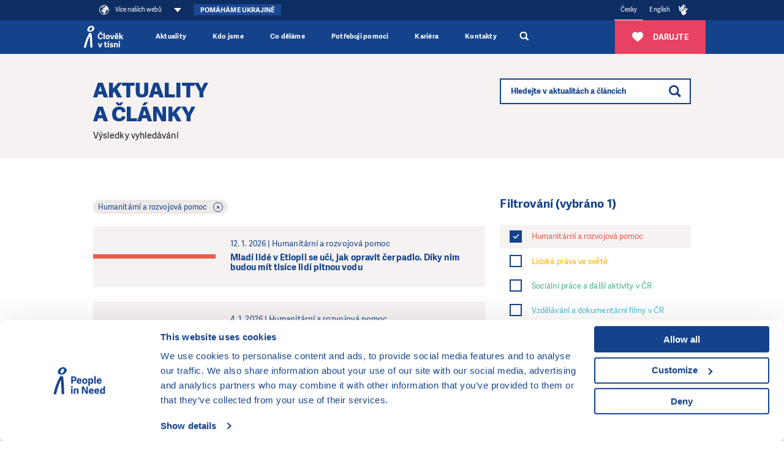

--- FILE ---
content_type: text/html; charset=utf-8
request_url: https://www.clovekvtisni.cz/aktuality-a-clanky/humanitarci-c
body_size: 34743
content:
<!DOCTYPE html>

<html lang="cs">
<head>
        <meta http-equiv="X-UA-Compatible" content="IE=edge"/>
    <meta name="viewport" content="width=device-width, initial-scale=1.0">

    <meta name="google-site-verification" content="ZjYldQscbsjqaXjwXLxyXIIwzQZRXDYT3BQfug9QpYc"/>
    <meta name="google-site-verification" content="XvNyoiO279j-88bZs-CxReD7jKCGSyWVXI-rflImeM0"/>

    <title>Aktuality a články - Člověk v tísni</title>

    <meta charset="utf-8">
    <meta name="keywords" content="Člověk v tísni, pomoc, krizové oblasti, pomoc v krizových oblastech, lidská práva, humanitární pomoc, sociální integrace, osvěta, Jeden svět"/>
    <meta name="description" content="Společnost Člověk v tísni vznikla v roce 1992 v okruhu válečných zpravodajů a novinářů, kterým už nestačilo jen přivážet ze zahraničních cest informace o..."/>
    <meta name="robots" content="index, follow">
    <meta name="author" content="Člověk v tísni">

    
    <!-- Favicon -->
    <link rel="icon" href="/favicon.ico?v=2" />
    <link rel="icon" type="image/png" href="/images/android-chrome-512x512.png" sizes="512x512" />
    <link rel="icon" type="image/png" href="/images/android-chrome-192x192.png" sizes="192x192" />
    <link rel="icon" type="image/png" href="/images/apple-touch-icon.png" sizes="180x180" />
    <link rel="icon" type="image/png" href="/images/favicon-32x32.png" sizes="32x32" />
    <link rel="icon" type="image/png" href="/images/favicon-16x16.png" sizes="16x16" />

    <!-- Social Media -->

    <!-- Facebook default app_id -->
    <meta property="fb:app_id" content="966242223397117"/>
    <meta property="og:type" content="article">
    <meta property="og:url" content="https://www.clovekvtisni.cz/aktuality-a-clanky/humanitarci-c">
    <meta property="og:image" content="https://www.clovekvtisni.cz/image-cache/canto/image/htbrqs7kr92kdevd3as9p03853_945x630.webp?ts=1768683821">
    <meta property="og:description" content="Společnost Člověk v tísni vznikla v roce 1992 v okruhu válečných zpravodajů a novinářů, kterým už nestačilo jen přivážet ze zahraničních cest informace o...">
    <meta property="og:title" content="Aktuality a články">
    <meta property="og:site_name" content="Člověk v tísni">
        <meta name="twitter:card" content="summary_large_image">
    <meta name="twitter:site" content="@CLOVEKVTISNI">
    <meta name="twitter:title"
          content="Aktuality a články">
    <meta name="twitter:description" content="Společnost Člověk v tísni vznikla v roce 1992 v okruhu válečných zpravodajů a novinářů, kterým už nestačilo jen přivážet ze zahraničních cest informace o...">
    <meta name="twitter:creator" content="@CLOVEKVTISNI">
            <meta name="twitter:image" content="https://www.clovekvtisni.cz/image-cache/canto/image/htbrqs7kr92kdevd3as9p03853_945x630.webp?ts=1768683821">
        <style>/*
To change this license header, choose License Headers in Project Properties.
To change this template file, choose Tools | Templates
and open the template in the editor.
*/

</style><link href="/css/style.css?ts=1768486902" rel="stylesheet" type="text/css"/>
<link href="/css/webMenuPlugin.min.css?ts=1750090168" rel="stylesheet" type="text/css"/>
<script
    src="https://browser.sentry-cdn.com/8.29.0/bundle.tracing.min.js"
    integrity="sha384-6yzL+SsRi1vefLAU9+yqKb0YIeAiJ6GsCob5LxN8Af29Ze1Q5iCg0Ur2fwFroEqa"
    crossorigin="anonymous"
></script>
<script
    src="https://browser.sentry-cdn.com/8.29.0/captureconsole.min.js"
    integrity="sha384-/W4tg5ejtzZQU++HIHT3E8LVerxS8i7iO+n10DlE7pg93k7yLR/sjtjeX0YOzY91"
    crossorigin="anonymous"
></script>
<script>
    if (!window.location.hostname.endsWith('localhost')) {
        Sentry.init({
            dsn: 'https://55c482cb5bfe46baad8cb8b28807d51e@sentry.olc.cz/10',
            environment: 'production',
            whitelistUrls: [
                'cdn-ravenjs.com',
                'sentry-cdn.com',
                'connect.facebook.net',
                'graph.facebook.com'
            ],
            // https://docs.sentry.io/platforms/javascript/configuration/integrations/
            integrations: [
                Sentry.browserTracingIntegration(),
                Sentry.captureConsoleIntegration({
                    levels: ['error']
                }),
                Sentry.functionToStringIntegration(),

            ],
            // We recommend adjusting this value in production, or using tracesSampler
            // for finer control
            tracesSampleRate: 0,
        });
    }
</script>
<script type="text/javascript" src="/js/vendor/jquery-3.5.1.min.js?ts=1747039176"></script>
<script type="text/javascript" src="/js/webMenuPlugin.min.js?ts=1763537320"></script>
    <!-- Google Consent Mode -->
    <script data-cookieconsent="ignore">
        window.dataLayer = window.dataLayer || [];
        function gtag() {
            dataLayer.push(arguments)
        }
        gtag("consent", "default", {
            ad_personalization: "denied",
            ad_storage: "denied",
            ad_user_data: "denied",
            analytics_storage: "denied",
            functionality_storage: "denied",
            personalization_storage: "denied",
            security_storage: "granted",
            wait_for_update: 500
        });
        gtag("set", "ads_data_redaction", true);
    </script>
    <!-- End Google Consent Mode -->

    <script>
        window.dataLayer = window.dataLayer || [];
        window.dataLayer.push({"Department":"PIN","Subdepartment":"Unspecified","Region":"Unspecified","Country":"Unspecified","Subregion":"Unspecified","Language_of_content":"Czech","Content_type":"Web page"});
    </script>

    <!-- Google Tag Manager -->
    <script data-cookieconsent="ignore">(function (w, d, s, l, i) {
            w[l] = w[l] || [];
            w[l].push({
                'gtm.start':
                    new Date().getTime(), event: 'gtm.js'
            });
            var f = d.getElementsByTagName(s)[0],
                j = d.createElement(s), dl = l != 'dataLayer' ? '&l=' + l : '';
            j.async = true;
            j.src =
                'https://www.googletagmanager.com/gtm.js?id=' + i + dl;
            f.parentNode.insertBefore(j, f);
        })(window, document, 'script', 'dataLayer', 'GTM-TVNX4QL');</script>
    <!-- End Google Tag Manager -->

    <script data-cookieconsent="ignore">
        var cnTag = "[base64]";
    </script>
        <!-- Cookiebot CMP-->
    <script
        id="Cookiebot"
        src="https://consent.cookiebot.com/uc.js"
        data-cbid="aa99e4ef-188a-4803-aff2-5b6a762ac5b8"
        data-blockingmode="auto"
        type="text/javascript"
        data-consentmode-defaults="disabled"
    ></script>
    


<script src="https://www.google.com/recaptcha/api.js?render=6LcdBl4kAAAAAL2rgfrVxrof-HMtUopHPdJ1fDfX" data-cookieconsent="ignore"></script>
<script data-cookieconsent="ignore">
    grecaptcha.ready(function () {
        window.recapchaSiteKey = "6LcdBl4kAAAAAL2rgfrVxrof-HMtUopHPdJ1fDfX";
        $('.js-gr-form').find("input[name='gRecaptchaAction']").each(function () {
            $(this).val('contact');
        });
        grecaptcha.execute("6LcdBl4kAAAAAL2rgfrVxrof-HMtUopHPdJ1fDfX", {
            action: 'contact'
        }).then(function (token) {
            var recaptcha = document.getElementsByName("gRecaptchaResponse");
            if (recaptcha) {

                recaptcha.forEach(function (element) {
                    element.value = token;
                });
            }
            // enabled captcha disabled submit buttons
            // var submitButtons = document.querySelectorAll(".btn--captcha_disabled");
            // submitButtons.forEach(function (element) {
            //     element.classList.remove("btn--disabled");
            //     element.classList.remove("btn--captcha_disabled");
            //     element.removeAttribute("disabled");
            // });
        });
    });
</script>

<!-- Favicon -->
<link rel="icon" href="/favicon.ico?v=2" />
<link rel="icon" type="image/png" href="/favis/android-chrome-512x512.png?ts=1747039175" sizes="512x512" />
<link rel="icon" type="image/png" href="/favis/android-chrome-192x192.png?ts=1747039175" sizes="192x192" />
<link rel="icon" type="image/png" href="/favis/apple-touch-icon.png?ts=1747039175" sizes="180x180" />
<link rel="icon" type="image/png" href="/favis/favicon-32x32.png?ts=1747039175" sizes="32x32" />
<link rel="icon" type="image/png" href="/favis/favicon-16x16.png?ts=1747039175" sizes="16x16" />
</head>

<body class="  js-cvt-page"
    data-country="CZ"
        >

<script>
              var generalParams = {};
              generalParams.lang          = 'cs';
              generalParams.host          = 'www.clovekvtisni.cz';
              generalParams.ajaxLink      ='//www.clovekvtisni.cz/_ajax/';
          </script>
    <a class="webMenu__skipnav js-default fulltext-excluded-element" href="#main-content">Přeskočit na obsah</a>

    <div id="webMenu">
        <nav class="webMenu js-web-menu">
                <div class="container webMenu__container">
                <ul class="webMenu__left">

                 
                                            <li>
                            <button class="webMenu__left__pin-webs js-web-menu-toggle itemMore">
                                <svg viewBox="0 0 210 210">
                                    <use xmlns:xlink="http://www.w3.org/1999/xlink" xlink:href="#svgicon-globe"></use>
                                </svg>
                                <span class="webMenu__more">
                                    Více našich webů                                                                    </span>
                            </button>
                        </li>
                                    </ul>
                <!-- docasne btnky len v cestine -->
                                <div class="webMenuBtn__wrap pull-left just-pc">
                    <a href="https://www.clovekvtisni.cz/sos-ukrajina" class="webMenuBtn webMenuBtn--blue">Pomáháme Ukrajině</a>
                </div>
                                <div class="webMenu__right">
                                        <ul class="mr-4 languageMenu">
                                                    <li>
                                <a href="//www.clovekvtisni.cz/aktuality-a-clanky/humanitarci-c"
                                   title="Česky"
                                   class="is-active">
                                    Česky                                </a>
                            </li>
                                                        <li>
                                <a href="//www.peopleinneed.net/news-and-articles/humanitarci-c"
                                   title="English"
                                   class="">
                                    English                                </a>
                            </li>
                                                </ul>
                                        <a href="//www.clovekvtisni.cz/informace-v-ceskem-znakovem-jazyce" class="webMenu__hands" title="Přístupnost webu">
                        <svg class="ico ico--regular text-white"><use xlink:href="#svgicon-pointingHands"></use></svg>
                    </a>
                                        <div class="langeMenu langMenu--mobile">
                        <div class="langMenu__active itemMore js-lang-toggle">
                            <a href="//www.clovekvtisni.cz/aktuality-a-clanky/humanitarci-c"
                                title="Česky>"
                                class="is-active">Česky</a>
                        </div>
                        <div class="langMenu__cont js-lang-content">
                                                            <a href="//www.peopleinneed.net/news-and-articles/humanitarci-c"
                                    title="English">English</a>
                                                        </div>
                    </div>
                                        <!-- img src="/images/hands.png" width="14" alt="" -->
                </div>
            </div>
            </nav>
            <nav class="webMenu__overlay js-web-menu" aria-hidden="true">
            <div class="container">
                <div style="text-align: right; width: 100%;padding-right:1rem;">
                    <div class="webMenu__close js-web-menu-close"></div>
                </div>
            </div>
            <div class="container">


                <div class="row js-masonry" style="width: 100%;">
                                            <div class="col-lg-4 col-sm-6 col-xs-12 js-masonry-item">
                                                            <h3 class="webMenu__title js-no-anchor">Hlavní web organizace</h3>

                                <ul class="webMenu__list">

                                                                            <li>
                                            <a href="https://www.clovekvtisni.cz" title="Člověk v tísni">
                                                Člověk v tísni                                            </a>
                                        </li>
                                                                    </ul>

                                                        </div>
                                                <div class="col-lg-4 col-sm-6 col-xs-12 js-masonry-item">
                                                            <h3 class="webMenu__title js-no-anchor">Humanitární a rozvojová pomoc</h3>

                                <ul class="webMenu__list">

                                                                            <li>
                                            <a href="https://www.clovekvtisni.cz/co-delame/humanitarni-a-rozvojova-pomoc" title="Humanitární a rozvojová pomoc">
                                                Humanitární a rozvojová pomoc                                            </a>
                                        </li>
                                                                            <li>
                                            <a href="https://www.behaviourchange.net" title="Behaviour Change">
                                                Behaviour Change                                            </a>
                                        </li>
                                                                            <li>
                                            <a href="https://www.indikit.net" title="IndiKit">
                                                IndiKit                                            </a>
                                        </li>
                                                                            <li>
                                            <a href="https://resources.peopleinneed.net" title="Resources">
                                                Resources                                            </a>
                                        </li>
                                                                            <li>
                                            <a href="https://www.valueformoney.guide" title="Value for Money">
                                                Value for Money                                            </a>
                                        </li>
                                                                    </ul>

                                                        </div>
                                                <div class="col-lg-4 col-sm-6 col-xs-12 js-masonry-item">
                                                        <div class="page-overlay__fnd">
                                                                <h3 class="webMenu__title js-no-anchor">Darujte ❤</h3>

                                <ul class="webMenu__list">

                                                                            <li>
                                            <a href="https://www.klubpratel.cz/?utm_source=web_cvt&utm_medium=vice-nasich-webu&utm_campaign=pink" title="Pravidelně díky Klubu přátel">
                                                Pravidelně díky Klubu přátel                                            </a>
                                        </li>
                                                                            <li>
                                            <a href="https://www.skutecnydarek.cz/?utm_source=web_cvt&utm_medium=vice-nasich-webu&utm_campaign=pink" title="Nákupem na Skutečném dárku">
                                                Nákupem na Skutečném dárku                                            </a>
                                        </li>
                                                                            <li>
                                            <a href="https://www.clovekvtisni.cz/darujte/jednorazove?utm_source=web_cvt&utm_medium=vice-nasich-webu&utm_campaign=pink" title="Jednorázově na našem webu">
                                                Jednorázově na našem webu                                            </a>
                                        </li>
                                                                    </ul>

                                                            </div>
                                                </div>
                                                <div class="col-lg-4 col-sm-6 col-xs-12 js-masonry-item">
                                                            <h3 class="webMenu__title js-no-anchor">Lidská práva ve světě</h3>

                                <ul class="webMenu__list">

                                                                            <li>
                                            <a href="https://www.clovekvtisni.cz/co-delame/lidska-prava-ve-svete" title="Lidská práva ve světě ">
                                                Lidská práva ve světě                                             </a>
                                        </li>
                                                                            <li>
                                            <a href="https://www.clovekvtisni.cz/cena-homo-homini-4169gp" title="Cena Homo Homini">
                                                Cena Homo Homini                                            </a>
                                        </li>
                                                                    </ul>

                                                        </div>
                                                <div class="col-lg-4 col-sm-6 col-xs-12 js-masonry-item">
                                                            <h3 class="webMenu__title js-no-anchor">Vzdělávání v ČR</h3>

                                <ul class="webMenu__list">

                                                                            <li>
                                            <a href="https://www.jsns.cz/" title="Vzdělávací program JSNS">
                                                Vzdělávací program JSNS                                            </a>
                                        </li>
                                                                            <li>
                                            <a href="https://www.clovekvtisni.cz/co-delame/vzdelavaci-program-varianty" title="Vzdělávací program Varianty ">
                                                Vzdělávací program Varianty                                             </a>
                                        </li>
                                                                            <li>
                                            <a href="https://www.clovekvtisni.cz/co-delame/migrace-v-souvislostech" title="Migrace v souvislostech ">
                                                Migrace v souvislostech                                             </a>
                                        </li>
                                                                            <li>
                                            <a href="https://kurzy.clovekvtisni.cz/" title="Online kurzy">
                                                Online kurzy                                            </a>
                                        </li>
                                                                            <li>
                                            <a href="https://kurz-cestiny.clovekvtisni.cz/" title="Kurz češtiny pro ukrajinské asistenty*ky">
                                                Kurz češtiny pro ukrajinské asistenty*ky                                            </a>
                                        </li>
                                                                            <li>
                                            <a href="https://www.doucujte.cz" title="Pomáháme doučováním">
                                                Pomáháme doučováním                                            </a>
                                        </li>
                                                                            <li>
                                            <a href="https://www.gratiastibi.cz" title="Cena Gratias Tibi">
                                                Cena Gratias Tibi                                            </a>
                                        </li>
                                                                            <li>
                                            <a href="https://www.svetovaskola.cz" title="Světová škola">
                                                Světová škola                                            </a>
                                        </li>
                                                                            <li>
                                            <a href="https://kurz-asistenti.clovekvtisni.cz" title="S asistenty k lepší škole ">
                                                S asistenty k lepší škole                                             </a>
                                        </li>
                                                                    </ul>

                                                        </div>
                                                <div class="col-lg-4 col-sm-6 col-xs-12 js-masonry-item">
                                                            <h3 class="webMenu__title js-no-anchor">Filmový festival Jeden svět</h3>

                                <ul class="webMenu__list">

                                                                            <li>
                                            <a href="https://www.jedensvet.cz/" title="Filmový festival Jeden svět">
                                                Filmový festival Jeden svět                                            </a>
                                        </li>
                                                                            <li>
                                            <a href="https://www.promitejity.cz" title="Promítej i ty">
                                                Promítej i ty                                            </a>
                                        </li>
                                                                            <li>
                                            <a href="https://www.jedensvetonline.cz" title="Jeden svět online">
                                                Jeden svět online                                            </a>
                                        </li>
                                                                    </ul>

                                                        </div>
                                                <div class="col-lg-4 col-sm-6 col-xs-12 js-masonry-item">
                                                            <h3 class="webMenu__title js-no-anchor">Naše mise</h3>

                                <ul class="webMenu__list">

                                                                            <li>
                                            <a href="https://armenia.peopleinneed.net/en/" title="Mise v Arménii">
                                                Mise v Arménii                                            </a>
                                        </li>
                                                                            <li>
                                            <a href="https://philippines.peopleinneed.net/en/" title="Mise na Filipínách">
                                                Mise na Filipínách                                            </a>
                                        </li>
                                                                            <li>
                                            <a href="https://cambodia.peopleinneed.net/en" title="Mise v Kambodži">
                                                Mise v Kambodži                                            </a>
                                        </li>
                                                                            <li>
                                            <a href="https://latinamerica.peopleinneed.net/en" title="Mise v Latinské Americe">
                                                Mise v Latinské Americe                                            </a>
                                        </li>
                                                                            <li>
                                            <a href="https://moldova.peopleinneed.net/en/" title="Mise v Moldavsku">
                                                Mise v Moldavsku                                            </a>
                                        </li>
                                                                            <li>
                                            <a href="https://mongolia.peopleinneed.net/en/" title="Mise v Mongolsku ">
                                                Mise v Mongolsku                                             </a>
                                        </li>
                                                                            <li>
                                            <a href="https://nepal.peopleinneed.net/en/" title="Mise v Nepálu ">
                                                Mise v Nepálu                                             </a>
                                        </li>
                                                                            <li>
                                            <a href="https://middleeast.peopleinneed.net/en" title="Mise na Středním východě">
                                                Mise na Středním východě                                            </a>
                                        </li>
                                                                            <li>
                                            <a href="https://ukraine.peopleinneed.net/en/" title="Mise na Ukrajině ">
                                                Mise na Ukrajině                                             </a>
                                        </li>
                                                                            <li>
                                            <a href="https://pin-uk.global/" title="Mise ve Velké Británii">
                                                Mise ve Velké Británii                                            </a>
                                        </li>
                                                                            <li>
                                            <a href="https://westernbalkans.peopleinneed.net/en" title="Mise na Západním Balkánu">
                                                Mise na Západním Balkánu                                            </a>
                                        </li>
                                                                    </ul>

                                                        </div>
                                                <div class="col-lg-4 col-sm-6 col-xs-12 js-masonry-item">
                                                            <h3 class="webMenu__title js-no-anchor">Sociální práce</h3>

                                <ul class="webMenu__list">

                                                                            <li>
                                            <a href="https://www.clovekvtisni.cz/co-delame/socialni-prace-v-cr" title="Sociální práce a další aktivity v ČR">
                                                Sociální práce a další aktivity v ČR                                            </a>
                                        </li>
                                                                            <li>
                                            <a href="https://www.jakprezitdluhy.cz/" title="Jak přežít dluhy">
                                                Jak přežít dluhy                                            </a>
                                        </li>
                                                                    </ul>

                                                        </div>
                                                <div class="col-lg-4 col-sm-6 col-xs-12 js-masonry-item">
                                                            <h3 class="webMenu__title js-no-anchor">Klimatická změna</h3>

                                <ul class="webMenu__list">

                                                                            <li>
                                            <a href="https://klima.clovekvtisni.cz" title="Změna klimatu">
                                                Změna klimatu                                            </a>
                                        </li>
                                                                            <li>
                                            <a href="https://tvareklimatickezmeny.cz" title="Tváře klimatické změny ">
                                                Tváře klimatické změny                                             </a>
                                        </li>
                                                                            <li>
                                            <a href="https://ucimoklimatu.cz" title="Učím o klimatu ">
                                                Učím o klimatu                                             </a>
                                        </li>
                                                                    </ul>

                                                        </div>
                                                <div class="col-lg-4 col-sm-6 col-xs-12 js-masonry-item">
                                                            <h3 class="webMenu__title js-no-anchor">Další Weby</h3>

                                <ul class="webMenu__list">

                                                                            <li>
                                            <a href="https://www.clovekvtisni.cz/co-delame/centrum-langhans" title="Kavárna a Centrum Langhans">
                                                Kavárna a Centrum Langhans                                            </a>
                                        </li>
                                                                            <li>
                                            <a href="https://banat.cz/" title="Turistika v Banátu">
                                                Turistika v Banátu                                            </a>
                                        </li>
                                                                    </ul>

                                                        </div>
                                        </div>
            </div>
        </nav>
        </div>

<header class="header" id="js-header" data-header>
    <div class="container header__container">
        
        <a href="//www.clovekvtisni.cz/" class="nav__logo" title="Člověk v tísni">
                            <img src="/images/pin-bile-cs.svg?ts=1747039176" alt="Člověk v tísni">
                    </a>

        <div class="header__menuRight">
                        <div class="js-ga-darujte-v-menu">
                <a href="/darujte" title="Darujte" class="header__btnDarujte btn btn--full btn--red">
                    <svg><use xlink:href="#svgicon-heart"></use></svg>
                    <span>Darujte</span>
                </a>
            </div>
            
            <div class="header__searchMobile">
                <div class="header__search__magnify js-search-header-new" title="Vyhledávání">
                    <a href="//www.clovekvtisni.cz/vyhledat" style="display: block; width:100%; height: 100%;">
                        <svg
   viewBox="0 0 250.313 250.313"
   y="0px"
   x="0px"
   version="1.1">
<path fill="currentColor" d="M 250,219.90724 189.807,160.226 c -0.29023,-0.28776 -0.628,-0.491 -0.93,-0.76 10.7,-16.231 16.945,-35.66 16.945,-56.554 C 205.822,46.075 159.747,0 102.911,0 46.075,0 0,46.075 0,102.911 c 0,56.835 46.074,102.911 102.91,102.911 20.895,0 40.323,-6.245 56.554,-16.945 0.269,0.301 0.47065,0.63935 0.759,0.929 l 58.88776,60.507 z M 102.911,170.146 c -37.134,0 -67.236,-30.102 -67.236,-67.235 0,-37.134 30.103,-67.236 67.236,-67.236 37.132,0 67.235,30.103 67.235,67.236 0,37.133 -30.103,67.235 -67.235,67.235 z" />
</svg>                    </a>
                </div>
                <div class="header__search__sub">
                    <form class="header__search__container" action="//www.clovekvtisni.cz/vyhledat">
                        <div class="header__search__flex">
                            <input type="search" name="q" class="header__search__input js-header-search-input" placeholder="Co hledáte?">
                            <span class="header__search__magnify__mobile">
                                <svg
   viewBox="0 0 250.313 250.313"
   y="0px"
   x="0px"
   version="1.1">
<path fill="currentColor" d="M 250,219.90724 189.807,160.226 c -0.29023,-0.28776 -0.628,-0.491 -0.93,-0.76 10.7,-16.231 16.945,-35.66 16.945,-56.554 C 205.822,46.075 159.747,0 102.911,0 46.075,0 0,46.075 0,102.911 c 0,56.835 46.074,102.911 102.91,102.911 20.895,0 40.323,-6.245 56.554,-16.945 0.269,0.301 0.47065,0.63935 0.759,0.929 l 58.88776,60.507 z M 102.911,170.146 c -37.134,0 -67.236,-30.102 -67.236,-67.235 0,-37.134 30.103,-67.236 67.236,-67.236 37.132,0 67.235,30.103 67.235,67.236 0,37.133 -30.103,67.235 -67.235,67.235 z" />
</svg>                            </span>
                            <button class="header__search__btn btn btn--blue">Hledat                                <svg
   viewBox="0 0 250.313 250.313"
   y="0px"
   x="0px"
   version="1.1">
<path fill="currentColor" d="M 250,219.90724 189.807,160.226 c -0.29023,-0.28776 -0.628,-0.491 -0.93,-0.76 10.7,-16.231 16.945,-35.66 16.945,-56.554 C 205.822,46.075 159.747,0 102.911,0 46.075,0 0,46.075 0,102.911 c 0,56.835 46.074,102.911 102.91,102.911 20.895,0 40.323,-6.245 56.554,-16.945 0.269,0.301 0.47065,0.63935 0.759,0.929 l 58.88776,60.507 z M 102.911,170.146 c -37.134,0 -67.236,-30.102 -67.236,-67.235 0,-37.134 30.103,-67.236 67.236,-67.236 37.132,0 67.235,30.103 67.235,67.236 0,37.133 -30.103,67.235 -67.235,67.235 z" />
</svg>                            </button>
                        </div>
                    </form>
                </div>
            </div>
            <button class="hamburgerCVT hamburgerCVT--spring" type="button" data-aria-open="Rozbalit menu" data-aria-close="Sbalit menu" aria-label="Rozbalit menu"><span class="hamburgerCVT-box"><span class="hamburgerCVT-inner"></span><span class="hamburgerCVT-inner-text">MENU</span></span></button><script data-cookieconsent="ignore"></script>        </div>
        <nav class="header__nav" id="nav" aria-label="hlavní navigace">
                <ul class="nav__menu">
                    <li
                class="nav__menu__item   "
                            >
                <a href="https://www.clovekvtisni.cz/aktuality-a-clanky" title="Aktuality" class="nav__link" aria-expanded="false">                Aktuality                </a>                            </li>
                    <li
                class="nav__menu__item nav__menu__item--has-submenu  "
                data-level="0"            >
                <span role="button" tabindex="0" aria-pressed="false" title="Kdo jsme" class="nav__link js-submenu-link" data-level-link="0" aria-expanded="false">                Kdo jsme                                    <svg class="ico ico--medium nav__menu__itemIcon">
                        <use xlink:href="#svgicon-angle-right"></use>
                    </svg>
                </span>                                    <div class="nav__submenu pb-0 js-submenu-cont">
                        <div class="nav__submenuBack js-submenu-back" role="button" tabindex="0">
                            <svg class="ico" aria-label="O úroveň výš v hlavním menu">
                                <use xlink:href="#svgicon-angle-left"></use>
                            </svg>
                        </div>
                        <div class="megamenuWrap">
                            <div class="container navBigSubmenu__container">
                                <ul class="navBigSubmenu js-what-we-do-list styles-pc">
                                    <li class="navBigSubmenu__item navBigSubmenu__item--title">
                                        <span role="button" tabindex="0" aria-pressed="false" title="Kdo jsme" class="nav__link fs-20">Kdo jsme</span>                                    </li>
                                                                            <li class="navBigSubmenu__item defaultColor has-submenu" data-level="1" data-menu="98019895-485e-45af-9328-423a3484d6aa">
                                            <a href="//www.clovekvtisni.cz/kdo-jsme/o-nas" title="O nás" class="navBigSubmenu__link has-submenu js-submenu-link" data-level-link="1" aria-expanded="false">                                            O nás                                            <div class="d-flex">
                                                                                                                                                    <svg class="ico ico--medium ml-3">
                                                        <use xlink:href="#svgicon-angle-right"></use>
                                                    </svg>
                                                                                            </div>
                                            </a>                                                                                            <!-- bohuzial to tu musim zduplikovat asi bude dobre ked sa to rozdelí do nejakej komponenty. -->
                                            <div class="navBigSubmenu__submenu ">
                                                <div class="nav__submenuBack js-submenu-back" role="button"
                                                     tabindex="0">
                                                    <svg class="ico ico--medium"
                                                         aria-label="O úroveň výš v hlavním menu">
                                                        <use xlink:href="#svgicon-angle-left"></use>
                                                    </svg>
                                                </div>
                                                <div class="pt-md-4">
                                                    <ul>
                                                        <li class="navBigSubmenu__submenu__link navBigSubmenu__submenuTitle">
                                                            <a href="//www.clovekvtisni.cz/kdo-jsme/o-nas" title="O nás" class="nav__link">                                                            <span class="pr-2">
                                                                    O nás                                                                                                                                    <p class="navBigSubmenu__desc">Z jakých hodnot vycházíme, kde působíme a co děláme</p>
                                                                                                                                </span>
                                                            <div class="d-flex">
                                                                                                                                <svg
                                                                    class="ico ico--medium nav__menu__itemIcon ml-3">
                                                                    <use
                                                                        xlink:href="#svgicon-angle-right"></use>
                                                                </svg>
                                                            </div>
                                                            </a>                                                        </li>
                                                                                                                    <li class="navBigSubmenu__submenu__link ">
                                                                <a href="//www.clovekvtisni.cz/kdo-jsme/o-nas#nas-profil" >
                                                                    <span class="pr-2">
                                                                        Náš profil                                                                                                                                            </span>
                                                                    <div class="d-flex">
                                                                                                                                                <svg
                                                                            class="ico ico--medium nav__menu__itemIcon ml-3">
                                                                            <use
                                                                                xlink:href="#svgicon-angle-right"></use>
                                                                        </svg>
                                                                    </div>
                                                                </a>
                                                            </li>
                                                                                                                    <li class="navBigSubmenu__submenu__link ">
                                                                <a href="//www.clovekvtisni.cz/kdo-jsme/o-nas#co-delame" >
                                                                    <span class="pr-2">
                                                                        Co děláme                                                                                                                                             </span>
                                                                    <div class="d-flex">
                                                                                                                                                <svg
                                                                            class="ico ico--medium nav__menu__itemIcon ml-3">
                                                                            <use
                                                                                xlink:href="#svgicon-angle-right"></use>
                                                                        </svg>
                                                                    </div>
                                                                </a>
                                                            </li>
                                                                                                                    <li class="navBigSubmenu__submenu__link ">
                                                                <a href="https://www.clovekvtisni.cz/kdo-jsme/o-nas/environmentalni-zodpovednost" >
                                                                    <span class="pr-2">
                                                                        Naše environmentální odpovědnost                                                                                                                                            </span>
                                                                    <div class="d-flex">
                                                                                                                                                <svg
                                                                            class="ico ico--medium nav__menu__itemIcon ml-3">
                                                                            <use
                                                                                xlink:href="#svgicon-angle-right"></use>
                                                                        </svg>
                                                                    </div>
                                                                </a>
                                                            </li>
                                                                                                                    <li class="navBigSubmenu__submenu__link ">
                                                                <a href="//www.clovekvtisni.cz/kdo-jsme/o-nas#tiskove-zpravy" >
                                                                    <span class="pr-2">
                                                                        Tiskové zprávy                                                                                                                                             </span>
                                                                    <div class="d-flex">
                                                                                                                                                <svg
                                                                            class="ico ico--medium nav__menu__itemIcon ml-3">
                                                                            <use
                                                                                xlink:href="#svgicon-angle-right"></use>
                                                                        </svg>
                                                                    </div>
                                                                </a>
                                                            </li>
                                                                                                            </ul>
                                                </div>
                                                </div>                                                                                    </li>
                                                                            <li class="navBigSubmenu__item defaultColor has-submenu" data-level="1" data-menu="d5d5c54d-4a3c-4b7f-be73-d79300d0800b">
                                            <a href="//www.clovekvtisni.cz/kdo-jsme/darci-a-partneri" title="Dárci a partneři " class="navBigSubmenu__link has-submenu js-submenu-link" data-level-link="1" aria-expanded="false">                                            Dárci a partneři                                             <div class="d-flex">
                                                                                                                                                    <svg class="ico ico--medium ml-3">
                                                        <use xlink:href="#svgicon-angle-right"></use>
                                                    </svg>
                                                                                            </div>
                                            </a>                                                                                            <!-- bohuzial to tu musim zduplikovat asi bude dobre ked sa to rozdelí do nejakej komponenty. -->
                                            <div class="navBigSubmenu__submenu ">
                                                <div class="nav__submenuBack js-submenu-back" role="button"
                                                     tabindex="0">
                                                    <svg class="ico ico--medium"
                                                         aria-label="O úroveň výš v hlavním menu">
                                                        <use xlink:href="#svgicon-angle-left"></use>
                                                    </svg>
                                                </div>
                                                <div class="pt-md-4">
                                                    <ul>
                                                        <li class="navBigSubmenu__submenu__link navBigSubmenu__submenuTitle">
                                                            <a href="//www.clovekvtisni.cz/kdo-jsme/darci-a-partneri" title="Dárci a partneři " class="nav__link">                                                            <span class="pr-2">
                                                                    Dárci a partneři                                                                                                                                     <p class="navBigSubmenu__desc">Jen díky nim můžeme pomáhat</p>
                                                                                                                                </span>
                                                            <div class="d-flex">
                                                                                                                                <svg
                                                                    class="ico ico--medium nav__menu__itemIcon ml-3">
                                                                    <use
                                                                        xlink:href="#svgicon-angle-right"></use>
                                                                </svg>
                                                            </div>
                                                            </a>                                                        </li>
                                                                                                                    <li class="navBigSubmenu__submenu__link ">
                                                                <a href="//www.clovekvtisni.cz/kdo-jsme/darci-a-partneri#institucionalni-darci" >
                                                                    <span class="pr-2">
                                                                        Institucionální dárci                                                                                                                                             </span>
                                                                    <div class="d-flex">
                                                                                                                                                <svg
                                                                            class="ico ico--medium nav__menu__itemIcon ml-3">
                                                                            <use
                                                                                xlink:href="#svgicon-angle-right"></use>
                                                                        </svg>
                                                                    </div>
                                                                </a>
                                                            </li>
                                                                                                                    <li class="navBigSubmenu__submenu__link ">
                                                                <a href="//www.clovekvtisni.cz/kdo-jsme/darci-a-partneri#site-a-platformy" >
                                                                    <span class="pr-2">
                                                                        Sítě a platformy                                                                                                                                             </span>
                                                                    <div class="d-flex">
                                                                                                                                                <svg
                                                                            class="ico ico--medium nav__menu__itemIcon ml-3">
                                                                            <use
                                                                                xlink:href="#svgicon-angle-right"></use>
                                                                        </svg>
                                                                    </div>
                                                                </a>
                                                            </li>
                                                                                                                    <li class="navBigSubmenu__submenu__link ">
                                                                <a href="//www.clovekvtisni.cz/kdo-jsme/darci-a-partneri#firmy-a-nadace" >
                                                                    <span class="pr-2">
                                                                        Firmy a nadace                                                                                                                                            </span>
                                                                    <div class="d-flex">
                                                                                                                                                <svg
                                                                            class="ico ico--medium nav__menu__itemIcon ml-3">
                                                                            <use
                                                                                xlink:href="#svgicon-angle-right"></use>
                                                                        </svg>
                                                                    </div>
                                                                </a>
                                                            </li>
                                                                                                                    <li class="navBigSubmenu__submenu__link ">
                                                                <a href="//www.clovekvtisni.cz/kdo-jsme/darci-a-partneri#soukromi-darci" >
                                                                    <span class="pr-2">
                                                                        Soukromí dárci                                                                                                                                             </span>
                                                                    <div class="d-flex">
                                                                                                                                                <svg
                                                                            class="ico ico--medium nav__menu__itemIcon ml-3">
                                                                            <use
                                                                                xlink:href="#svgicon-angle-right"></use>
                                                                        </svg>
                                                                    </div>
                                                                </a>
                                                            </li>
                                                                                                                    <li class="navBigSubmenu__submenu__link ">
                                                                <a href="//www.clovekvtisni.cz/kdo-jsme/darci-a-partneri#medialni-partneri" >
                                                                    <span class="pr-2">
                                                                        Mediální partneři                                                                                                                                             </span>
                                                                    <div class="d-flex">
                                                                                                                                                <svg
                                                                            class="ico ico--medium nav__menu__itemIcon ml-3">
                                                                            <use
                                                                                xlink:href="#svgicon-angle-right"></use>
                                                                        </svg>
                                                                    </div>
                                                                </a>
                                                            </li>
                                                                                                            </ul>
                                                </div>
                                                </div>                                                                                    </li>
                                                                            <li class="navBigSubmenu__item defaultColor" data-menu="e4e270ff-fdbf-4f06-b4ed-e93f69c14c66">
                                            <a href="//www.clovekvtisni.cz/kdo-jsme/caste-dotazy" title="Časté dotazy " class="navBigSubmenu__link " aria-expanded="false">                                            Časté dotazy                                             <div class="d-flex">
                                                                                                                                            </div>
                                            </a>                                                                                    </li>
                                                                            <li class="navBigSubmenu__item defaultColor has-submenu" data-level="1" data-menu="defb9a9c-442d-405e-bb95-42bed8deb798">
                                            <a href="//www.clovekvtisni.cz/kdo-jsme/struktura-organizace" title="Struktura organizace" class="navBigSubmenu__link has-submenu js-submenu-link" data-level-link="1" aria-expanded="false">                                            Struktura organizace                                            <div class="d-flex">
                                                                                                                                                    <svg class="ico ico--medium ml-3">
                                                        <use xlink:href="#svgicon-angle-right"></use>
                                                    </svg>
                                                                                            </div>
                                            </a>                                                                                            <!-- bohuzial to tu musim zduplikovat asi bude dobre ked sa to rozdelí do nejakej komponenty. -->
                                            <div class="navBigSubmenu__submenu ">
                                                <div class="nav__submenuBack js-submenu-back" role="button"
                                                     tabindex="0">
                                                    <svg class="ico ico--medium"
                                                         aria-label="O úroveň výš v hlavním menu">
                                                        <use xlink:href="#svgicon-angle-left"></use>
                                                    </svg>
                                                </div>
                                                <div class="pt-md-4">
                                                    <ul>
                                                        <li class="navBigSubmenu__submenu__link navBigSubmenu__submenuTitle">
                                                            <a href="//www.clovekvtisni.cz/kdo-jsme/struktura-organizace" title="Struktura organizace" class="nav__link">                                                            <span class="pr-2">
                                                                    Struktura organizace                                                                                                                                    <p class="navBigSubmenu__desc">Formální a právní náležitosti, struktura vedení</p>
                                                                                                                                </span>
                                                            <div class="d-flex">
                                                                                                                                <svg
                                                                    class="ico ico--medium nav__menu__itemIcon ml-3">
                                                                    <use
                                                                        xlink:href="#svgicon-angle-right"></use>
                                                                </svg>
                                                            </div>
                                                            </a>                                                        </li>
                                                                                                                    <li class="navBigSubmenu__submenu__link ">
                                                                <a href="//www.clovekvtisni.cz/kdo-jsme/struktura-organizace#struktura-organizace" >
                                                                    <span class="pr-2">
                                                                        Struktura organizace                                                                                                                                             </span>
                                                                    <div class="d-flex">
                                                                                                                                                <svg
                                                                            class="ico ico--medium nav__menu__itemIcon ml-3">
                                                                            <use
                                                                                xlink:href="#svgicon-angle-right"></use>
                                                                        </svg>
                                                                    </div>
                                                                </a>
                                                            </li>
                                                                                                                    <li class="navBigSubmenu__submenu__link ">
                                                                <a href="//www.clovekvtisni.cz/kdo-jsme/struktura-organizace#-zakladatele-a-organy-spolecnosti-" >
                                                                    <span class="pr-2">
                                                                        Zakladatelé a orgány společnosti                                                                                                                                            </span>
                                                                    <div class="d-flex">
                                                                                                                                                <svg
                                                                            class="ico ico--medium nav__menu__itemIcon ml-3">
                                                                            <use
                                                                                xlink:href="#svgicon-angle-right"></use>
                                                                        </svg>
                                                                    </div>
                                                                </a>
                                                            </li>
                                                                                                                    <li class="navBigSubmenu__submenu__link ">
                                                                <a href="//www.clovekvtisni.cz/kdo-jsme/struktura-organizace#-statut-a-zapis-v-rejstriku-" >
                                                                    <span class="pr-2">
                                                                        Statut a zápis v rejstříku                                                                                                                                            </span>
                                                                    <div class="d-flex">
                                                                                                                                                <svg
                                                                            class="ico ico--medium nav__menu__itemIcon ml-3">
                                                                            <use
                                                                                xlink:href="#svgicon-angle-right"></use>
                                                                        </svg>
                                                                    </div>
                                                                </a>
                                                            </li>
                                                                                                            </ul>
                                                </div>
                                                </div>                                                                                    </li>
                                                                            <li class="navBigSubmenu__item defaultColor has-submenu" data-level="1" data-menu="7b37ed34-9d1e-44dd-90fa-2687cc9c7a0d">
                                            <a href="//www.clovekvtisni.cz/kdo-jsme/pro-media" title="Pro média" class="navBigSubmenu__link has-submenu js-submenu-link" data-level-link="1" aria-expanded="false">                                            Pro média                                            <div class="d-flex">
                                                                                                                                                    <svg class="ico ico--medium ml-3">
                                                        <use xlink:href="#svgicon-angle-right"></use>
                                                    </svg>
                                                                                            </div>
                                            </a>                                                                                            <!-- bohuzial to tu musim zduplikovat asi bude dobre ked sa to rozdelí do nejakej komponenty. -->
                                            <div class="navBigSubmenu__submenu ">
                                                <div class="nav__submenuBack js-submenu-back" role="button"
                                                     tabindex="0">
                                                    <svg class="ico ico--medium"
                                                         aria-label="O úroveň výš v hlavním menu">
                                                        <use xlink:href="#svgicon-angle-left"></use>
                                                    </svg>
                                                </div>
                                                <div class="pt-md-4">
                                                    <ul>
                                                        <li class="navBigSubmenu__submenu__link navBigSubmenu__submenuTitle">
                                                            <a href="//www.clovekvtisni.cz/kdo-jsme/pro-media" title="Pro média" class="nav__link">                                                            <span class="pr-2">
                                                                    Pro média                                                                                                                                    <p class="navBigSubmenu__desc">Když sháníte kontakt, informace a mediální podklady</p>
                                                                                                                                </span>
                                                            <div class="d-flex">
                                                                                                                                <svg
                                                                    class="ico ico--medium nav__menu__itemIcon ml-3">
                                                                    <use
                                                                        xlink:href="#svgicon-angle-right"></use>
                                                                </svg>
                                                            </div>
                                                            </a>                                                        </li>
                                                                                                                    <li class="navBigSubmenu__submenu__link ">
                                                                <a href="//www.clovekvtisni.cz/kdo-jsme/pro-media" >
                                                                    <span class="pr-2">
                                                                        Kontakty                                                                                                                                             </span>
                                                                    <div class="d-flex">
                                                                                                                                                <svg
                                                                            class="ico ico--medium nav__menu__itemIcon ml-3">
                                                                            <use
                                                                                xlink:href="#svgicon-angle-right"></use>
                                                                        </svg>
                                                                    </div>
                                                                </a>
                                                            </li>
                                                                                                                    <li class="navBigSubmenu__submenu__link ">
                                                                <a href="//www.clovekvtisni.cz/kdo-jsme/pro-media#tiskove-zpravy" >
                                                                    <span class="pr-2">
                                                                        Tiskové zprávy                                                                                                                                            </span>
                                                                    <div class="d-flex">
                                                                                                                                                <svg
                                                                            class="ico ico--medium nav__menu__itemIcon ml-3">
                                                                            <use
                                                                                xlink:href="#svgicon-angle-right"></use>
                                                                        </svg>
                                                                    </div>
                                                                </a>
                                                            </li>
                                                                                                                    <li class="navBigSubmenu__submenu__link ">
                                                                <a href="https://pin.brandcloud.pro/link/R7hYUWY0" >
                                                                    <span class="pr-2">
                                                                        Loga ke stažení                                                                                                                                            </span>
                                                                    <div class="d-flex">
                                                                                                                                                <svg
                                                                            class="ico ico--medium nav__menu__itemIcon ml-3">
                                                                            <use
                                                                                xlink:href="#svgicon-angle-right"></use>
                                                                        </svg>
                                                                    </div>
                                                                </a>
                                                            </li>
                                                                                                            </ul>
                                                </div>
                                                </div>                                                                                    </li>
                                                                            <li class="navBigSubmenu__item defaultColor has-submenu" data-level="1" data-menu="b44d9223-70c8-4697-8579-333e0f39591a">
                                            <a href="//www.clovekvtisni.cz/kdo-jsme/jak-hospodarime" title="Jak hospodaříme" class="navBigSubmenu__link has-submenu js-submenu-link" data-level-link="1" aria-expanded="false">                                            Jak hospodaříme                                            <div class="d-flex">
                                                                                                                                                    <svg class="ico ico--medium ml-3">
                                                        <use xlink:href="#svgicon-angle-right"></use>
                                                    </svg>
                                                                                            </div>
                                            </a>                                                                                            <!-- bohuzial to tu musim zduplikovat asi bude dobre ked sa to rozdelí do nejakej komponenty. -->
                                            <div class="navBigSubmenu__submenu ">
                                                <div class="nav__submenuBack js-submenu-back" role="button"
                                                     tabindex="0">
                                                    <svg class="ico ico--medium"
                                                         aria-label="O úroveň výš v hlavním menu">
                                                        <use xlink:href="#svgicon-angle-left"></use>
                                                    </svg>
                                                </div>
                                                <div class="pt-md-4">
                                                    <ul>
                                                        <li class="navBigSubmenu__submenu__link navBigSubmenu__submenuTitle">
                                                            <a href="//www.clovekvtisni.cz/kdo-jsme/jak-hospodarime" title="Jak hospodaříme" class="nav__link">                                                            <span class="pr-2">
                                                                    Jak hospodaříme                                                                                                                                    <p class="navBigSubmenu__desc">Přehledně a do detailu, s jakými zdroji nakládáme a jakým způsobem</p>
                                                                                                                                </span>
                                                            <div class="d-flex">
                                                                                                                                <svg
                                                                    class="ico ico--medium nav__menu__itemIcon ml-3">
                                                                    <use
                                                                        xlink:href="#svgicon-angle-right"></use>
                                                                </svg>
                                                            </div>
                                                            </a>                                                        </li>
                                                                                                                    <li class="navBigSubmenu__submenu__link ">
                                                                <a href="//www.clovekvtisni.cz/kdo-jsme/jak-hospodarime#vyuziti-financnich-prostredku-5-2-miliardy-kc-" >
                                                                    <span class="pr-2">
                                                                        Přehled využitých prostředků                                                                                                                                            </span>
                                                                    <div class="d-flex">
                                                                                                                                                <svg
                                                                            class="ico ico--medium nav__menu__itemIcon ml-3">
                                                                            <use
                                                                                xlink:href="#svgicon-angle-right"></use>
                                                                        </svg>
                                                                    </div>
                                                                </a>
                                                            </li>
                                                                                                                    <li class="navBigSubmenu__submenu__link ">
                                                                <a href="//www.clovekvtisni.cz/kdo-jsme/jak-hospodarime#humanitarni-a-rozvojova-pomoc-3-9-miliardy-kc-" >
                                                                    <span class="pr-2">
                                                                        Humanitární a rozvojová pomoc                                                                                                                                            </span>
                                                                    <div class="d-flex">
                                                                                                                                                <svg
                                                                            class="ico ico--medium nav__menu__itemIcon ml-3">
                                                                            <use
                                                                                xlink:href="#svgicon-angle-right"></use>
                                                                        </svg>
                                                                    </div>
                                                                </a>
                                                            </li>
                                                                                                                    <li class="navBigSubmenu__submenu__link ">
                                                                <a href="//www.clovekvtisni.cz/kdo-jsme/jak-hospodarime#lidska-prava-194-milionu-kc-" >
                                                                    <span class="pr-2">
                                                                        Lidská práva                                                                                                                                            </span>
                                                                    <div class="d-flex">
                                                                                                                                                <svg
                                                                            class="ico ico--medium nav__menu__itemIcon ml-3">
                                                                            <use
                                                                                xlink:href="#svgicon-angle-right"></use>
                                                                        </svg>
                                                                    </div>
                                                                </a>
                                                            </li>
                                                                                                                    <li class="navBigSubmenu__submenu__link ">
                                                                <a href="//www.clovekvtisni.cz/kdo-jsme/jak-hospodarime#socialni-prace-a-poradenstvi-v-ceske-republice-264-1-milionu-kc-" >
                                                                    <span class="pr-2">
                                                                        Sociální práce a poradenství v České republice                                                                                                                                            </span>
                                                                    <div class="d-flex">
                                                                                                                                                <svg
                                                                            class="ico ico--medium nav__menu__itemIcon ml-3">
                                                                            <use
                                                                                xlink:href="#svgicon-angle-right"></use>
                                                                        </svg>
                                                                    </div>
                                                                </a>
                                                            </li>
                                                                                                                    <li class="navBigSubmenu__submenu__link ">
                                                                <a href="//www.clovekvtisni.cz/kdo-jsme/jak-hospodarime#vzdelani-a-osveta-v-ceske-republice-118-5-milionu-kc-" >
                                                                    <span class="pr-2">
                                                                        Vzdělání a osvěta v České republice                                                                                                                                            </span>
                                                                    <div class="d-flex">
                                                                                                                                                <svg
                                                                            class="ico ico--medium nav__menu__itemIcon ml-3">
                                                                            <use
                                                                                xlink:href="#svgicon-angle-right"></use>
                                                                        </svg>
                                                                    </div>
                                                                </a>
                                                            </li>
                                                                                                                    <li class="navBigSubmenu__submenu__link ">
                                                                <a href="//www.clovekvtisni.cz/kdo-jsme/jak-hospodarime#celkovy-prehled-nasich-financnich-zdroju-5-2-miliardy-kc-" >
                                                                    <span class="pr-2">
                                                                        Finanční zdroje za rok 2024                                                                                                                                            </span>
                                                                    <div class="d-flex">
                                                                                                                                                <svg
                                                                            class="ico ico--medium nav__menu__itemIcon ml-3">
                                                                            <use
                                                                                xlink:href="#svgicon-angle-right"></use>
                                                                        </svg>
                                                                    </div>
                                                                </a>
                                                            </li>
                                                                                                            </ul>
                                                </div>
                                                </div>                                                                                    </li>
                                                                            <li class="navBigSubmenu__item defaultColor has-submenu" data-level="1" data-menu="9301433a-17f9-4292-a6ed-243179f41537">
                                            <a href="https://www.clovekvtisni.cz/kdo-jsme/online-vyrocni-zpravy/2024" title="Výroční zpráva" class="navBigSubmenu__link has-submenu js-submenu-link" data-level-link="1" aria-expanded="false">                                            Výroční zpráva                                            <div class="d-flex">
                                                                                                                                                    <svg class="ico ico--medium ml-3">
                                                        <use xlink:href="#svgicon-angle-right"></use>
                                                    </svg>
                                                                                            </div>
                                            </a>                                                                                            <!-- bohuzial to tu musim zduplikovat asi bude dobre ked sa to rozdelí do nejakej komponenty. -->
                                            <div class="navBigSubmenu__submenu ">
                                                <div class="nav__submenuBack js-submenu-back" role="button"
                                                     tabindex="0">
                                                    <svg class="ico ico--medium"
                                                         aria-label="O úroveň výš v hlavním menu">
                                                        <use xlink:href="#svgicon-angle-left"></use>
                                                    </svg>
                                                </div>
                                                <div class="pt-md-4">
                                                    <ul>
                                                        <li class="navBigSubmenu__submenu__link navBigSubmenu__submenuTitle">
                                                            <a href="https://www.clovekvtisni.cz/kdo-jsme/online-vyrocni-zpravy/2024" title="Výroční zpráva" class="nav__link">                                                            <span class="pr-2">
                                                                    Výroční zpráva                                                                                                                                    <p class="navBigSubmenu__desc">Každoroční vizitka naší práce</p>
                                                                                                                                </span>
                                                            <div class="d-flex">
                                                                                                                                <svg
                                                                    class="ico ico--medium nav__menu__itemIcon ml-3">
                                                                    <use
                                                                        xlink:href="#svgicon-angle-right"></use>
                                                                </svg>
                                                            </div>
                                                            </a>                                                        </li>
                                                                                                                    <li class="navBigSubmenu__submenu__link ">
                                                                <a href="https://www.clovekvtisni.cz/kdo-jsme/online-vyrocni-zpravy/2024" >
                                                                    <span class="pr-2">
                                                                        Výroční zpráva za rok 2024                                                                                                                                            </span>
                                                                    <div class="d-flex">
                                                                                                                                                <svg
                                                                            class="ico ico--medium nav__menu__itemIcon ml-3">
                                                                            <use
                                                                                xlink:href="#svgicon-angle-right"></use>
                                                                        </svg>
                                                                    </div>
                                                                </a>
                                                            </li>
                                                                                                                    <li class="navBigSubmenu__submenu__link ">
                                                                <a href="//www.clovekvtisni.cz/kdo-jsme/kompletni-vyrocni-zpravy" >
                                                                    <span class="pr-2">
                                                                        Výroční zprávy z minulých let                                                                                                                                             </span>
                                                                    <div class="d-flex">
                                                                                                                                                <svg
                                                                            class="ico ico--medium nav__menu__itemIcon ml-3">
                                                                            <use
                                                                                xlink:href="#svgicon-angle-right"></use>
                                                                        </svg>
                                                                    </div>
                                                                </a>
                                                            </li>
                                                                                                            </ul>
                                                </div>
                                                </div>                                                                                    </li>
                                                                            <li class="navBigSubmenu__item defaultColor has-submenu" data-level="1" data-menu="faadfd62-a3ba-4bb9-87bd-af39abc942a6">
                                            <a href="//www.clovekvtisni.cz/kdo-jsme/verejne-zakazky" title="Veřejné zakázky " class="navBigSubmenu__link has-submenu js-submenu-link" data-level-link="1" aria-expanded="false">                                            Veřejné zakázky                                             <div class="d-flex">
                                                                                                                                                    <svg class="ico ico--medium ml-3">
                                                        <use xlink:href="#svgicon-angle-right"></use>
                                                    </svg>
                                                                                            </div>
                                            </a>                                                                                            <!-- bohuzial to tu musim zduplikovat asi bude dobre ked sa to rozdelí do nejakej komponenty. -->
                                            <div class="navBigSubmenu__submenu ">
                                                <div class="nav__submenuBack js-submenu-back" role="button"
                                                     tabindex="0">
                                                    <svg class="ico ico--medium"
                                                         aria-label="O úroveň výš v hlavním menu">
                                                        <use xlink:href="#svgicon-angle-left"></use>
                                                    </svg>
                                                </div>
                                                <div class="pt-md-4">
                                                    <ul>
                                                        <li class="navBigSubmenu__submenu__link navBigSubmenu__submenuTitle">
                                                            <a href="//www.clovekvtisni.cz/kdo-jsme/verejne-zakazky" title="Veřejné zakázky " class="nav__link">                                                            <span class="pr-2">
                                                                    Veřejné zakázky                                                                                                                                     <p class="navBigSubmenu__desc">Informace pro dodavatele</p>
                                                                                                                                </span>
                                                            <div class="d-flex">
                                                                                                                                <svg
                                                                    class="ico ico--medium nav__menu__itemIcon ml-3">
                                                                    <use
                                                                        xlink:href="#svgicon-angle-right"></use>
                                                                </svg>
                                                            </div>
                                                            </a>                                                        </li>
                                                                                                                    <li class="navBigSubmenu__submenu__link ">
                                                                <a href="//www.clovekvtisni.cz/kdo-jsme/verejne-zakazky#zakladni-informace-o-zadavateli" >
                                                                    <span class="pr-2">
                                                                        Základní informace o zadavateli                                                                                                                                            </span>
                                                                    <div class="d-flex">
                                                                                                                                                <svg
                                                                            class="ico ico--medium nav__menu__itemIcon ml-3">
                                                                            <use
                                                                                xlink:href="#svgicon-angle-right"></use>
                                                                        </svg>
                                                                    </div>
                                                                </a>
                                                            </li>
                                                                                                                    <li class="navBigSubmenu__submenu__link ">
                                                                <a href="//www.clovekvtisni.cz/kdo-jsme/verejne-zakazky#oznameni-pro-dodavatele" >
                                                                    <span class="pr-2">
                                                                        Oznámení pro dodavatele                                                                                                                                            </span>
                                                                    <div class="d-flex">
                                                                                                                                                <svg
                                                                            class="ico ico--medium nav__menu__itemIcon ml-3">
                                                                            <use
                                                                                xlink:href="#svgicon-angle-right"></use>
                                                                        </svg>
                                                                    </div>
                                                                </a>
                                                            </li>
                                                                                                            </ul>
                                                </div>
                                                </div>                                                                                    </li>
                                                                    </ul>
                                <div class="navBigSubmenu__wrapper js-what-we-do-submenus">
                                                                            <div
                                            class="navBigSubmenu__submenu "
                                            data-menu="98019895-485e-45af-9328-423a3484d6aa"
                                        >
                                            <div class="navBigSubmenu__content">
                                                <a href="//www.clovekvtisni.cz/kdo-jsme/o-nas">                                                <h3 class="navBigSubmenu__title">
                                                    O nás                                                                                                    </h3>
                                                </a>                                                <p class="navBigSubmenu__desc mt-1">Z jakých hodnot vycházíme, kde působíme a co děláme</p>
                                                <div class="row">
                                                                                                            <div
                                                            class="col-lg-4 col-md-6">
                                                            <ul>
                                                                                                                                    <li class="navBigSubmenu__submenu__link defaultColor">
                                                                        <a href="//www.clovekvtisni.cz/kdo-jsme/o-nas#nas-profil" >
                                                                            Náš profil                                                                                                                                                    </a>
                                                                                                                                            </li>
                                                                                                                                    <li class="navBigSubmenu__submenu__link defaultColor">
                                                                        <a href="//www.clovekvtisni.cz/kdo-jsme/o-nas#tiskove-zpravy" >
                                                                            Tiskové zprávy                                                                                                                                                     </a>
                                                                                                                                            </li>
                                                                                                                            </ul>
                                                        </div>
                                                                                                            <div
                                                            class="col-lg-4 col-md-6">
                                                            <ul>
                                                                                                                                    <li class="navBigSubmenu__submenu__link defaultColor">
                                                                        <a href="//www.clovekvtisni.cz/kdo-jsme/o-nas#co-delame" >
                                                                            Co děláme                                                                                                                                                     </a>
                                                                                                                                            </li>
                                                                                                                            </ul>
                                                        </div>
                                                                                                            <div
                                                            class="col-lg-4 col-md-6">
                                                            <ul>
                                                                                                                                    <li class="navBigSubmenu__submenu__link defaultColor">
                                                                        <a href="https://www.clovekvtisni.cz/kdo-jsme/o-nas/environmentalni-zodpovednost" >
                                                                            Naše environmentální odpovědnost                                                                                                                                                    </a>
                                                                                                                                            </li>
                                                                                                                            </ul>
                                                        </div>
                                                                                                    </div>
                                            </div>
                                        </div>
                                                                            <div
                                            class="navBigSubmenu__submenu "
                                            data-menu="d5d5c54d-4a3c-4b7f-be73-d79300d0800b"
                                        >
                                            <div class="navBigSubmenu__content">
                                                <a href="//www.clovekvtisni.cz/kdo-jsme/darci-a-partneri">                                                <h3 class="navBigSubmenu__title">
                                                    Dárci a partneři                                                                                                     </h3>
                                                </a>                                                <p class="navBigSubmenu__desc mt-1">Jen díky nim můžeme pomáhat</p>
                                                <div class="row">
                                                                                                            <div
                                                            class="col-lg-4 col-md-6">
                                                            <ul>
                                                                                                                                    <li class="navBigSubmenu__submenu__link defaultColor">
                                                                        <a href="//www.clovekvtisni.cz/kdo-jsme/darci-a-partneri#institucionalni-darci" >
                                                                            Institucionální dárci                                                                                                                                                     </a>
                                                                                                                                            </li>
                                                                                                                                    <li class="navBigSubmenu__submenu__link defaultColor">
                                                                        <a href="//www.clovekvtisni.cz/kdo-jsme/darci-a-partneri#soukromi-darci" >
                                                                            Soukromí dárci                                                                                                                                                     </a>
                                                                                                                                            </li>
                                                                                                                            </ul>
                                                        </div>
                                                                                                            <div
                                                            class="col-lg-4 col-md-6">
                                                            <ul>
                                                                                                                                    <li class="navBigSubmenu__submenu__link defaultColor">
                                                                        <a href="//www.clovekvtisni.cz/kdo-jsme/darci-a-partneri#site-a-platformy" >
                                                                            Sítě a platformy                                                                                                                                                     </a>
                                                                                                                                            </li>
                                                                                                                                    <li class="navBigSubmenu__submenu__link defaultColor">
                                                                        <a href="//www.clovekvtisni.cz/kdo-jsme/darci-a-partneri#medialni-partneri" >
                                                                            Mediální partneři                                                                                                                                                     </a>
                                                                                                                                            </li>
                                                                                                                            </ul>
                                                        </div>
                                                                                                            <div
                                                            class="col-lg-4 col-md-6">
                                                            <ul>
                                                                                                                                    <li class="navBigSubmenu__submenu__link defaultColor">
                                                                        <a href="//www.clovekvtisni.cz/kdo-jsme/darci-a-partneri#firmy-a-nadace" >
                                                                            Firmy a nadace                                                                                                                                                    </a>
                                                                                                                                            </li>
                                                                                                                            </ul>
                                                        </div>
                                                                                                    </div>
                                            </div>
                                        </div>
                                                                            <div
                                            class="navBigSubmenu__submenu "
                                            data-menu="defb9a9c-442d-405e-bb95-42bed8deb798"
                                        >
                                            <div class="navBigSubmenu__content">
                                                <a href="//www.clovekvtisni.cz/kdo-jsme/struktura-organizace">                                                <h3 class="navBigSubmenu__title">
                                                    Struktura organizace                                                                                                    </h3>
                                                </a>                                                <p class="navBigSubmenu__desc mt-1">Formální a právní náležitosti, struktura vedení</p>
                                                <div class="row">
                                                                                                            <div
                                                            class="col-lg-4 col-md-6">
                                                            <ul>
                                                                                                                                    <li class="navBigSubmenu__submenu__link defaultColor">
                                                                        <a href="//www.clovekvtisni.cz/kdo-jsme/struktura-organizace#struktura-organizace" >
                                                                            Struktura organizace                                                                                                                                                     </a>
                                                                                                                                            </li>
                                                                                                                            </ul>
                                                        </div>
                                                                                                            <div
                                                            class="col-lg-4 col-md-6">
                                                            <ul>
                                                                                                                                    <li class="navBigSubmenu__submenu__link defaultColor">
                                                                        <a href="//www.clovekvtisni.cz/kdo-jsme/struktura-organizace#-zakladatele-a-organy-spolecnosti-" >
                                                                            Zakladatelé a orgány společnosti                                                                                                                                                    </a>
                                                                                                                                            </li>
                                                                                                                            </ul>
                                                        </div>
                                                                                                            <div
                                                            class="col-lg-4 col-md-6">
                                                            <ul>
                                                                                                                                    <li class="navBigSubmenu__submenu__link defaultColor">
                                                                        <a href="//www.clovekvtisni.cz/kdo-jsme/struktura-organizace#-statut-a-zapis-v-rejstriku-" >
                                                                            Statut a zápis v rejstříku                                                                                                                                                    </a>
                                                                                                                                            </li>
                                                                                                                            </ul>
                                                        </div>
                                                                                                    </div>
                                            </div>
                                        </div>
                                                                            <div
                                            class="navBigSubmenu__submenu "
                                            data-menu="7b37ed34-9d1e-44dd-90fa-2687cc9c7a0d"
                                        >
                                            <div class="navBigSubmenu__content">
                                                <a href="//www.clovekvtisni.cz/kdo-jsme/pro-media">                                                <h3 class="navBigSubmenu__title">
                                                    Pro média                                                                                                    </h3>
                                                </a>                                                <p class="navBigSubmenu__desc mt-1">Když sháníte kontakt, informace a mediální podklady</p>
                                                <div class="row">
                                                                                                            <div
                                                            class="col-lg-4 col-md-6">
                                                            <ul>
                                                                                                                                    <li class="navBigSubmenu__submenu__link defaultColor">
                                                                        <a href="//www.clovekvtisni.cz/kdo-jsme/pro-media" >
                                                                            Kontakty                                                                                                                                                     </a>
                                                                                                                                            </li>
                                                                                                                            </ul>
                                                        </div>
                                                                                                            <div
                                                            class="col-lg-4 col-md-6">
                                                            <ul>
                                                                                                                                    <li class="navBigSubmenu__submenu__link defaultColor">
                                                                        <a href="//www.clovekvtisni.cz/kdo-jsme/pro-media#tiskove-zpravy" >
                                                                            Tiskové zprávy                                                                                                                                                    </a>
                                                                                                                                            </li>
                                                                                                                            </ul>
                                                        </div>
                                                                                                            <div
                                                            class="col-lg-4 col-md-6">
                                                            <ul>
                                                                                                                                    <li class="navBigSubmenu__submenu__link defaultColor">
                                                                        <a href="https://pin.brandcloud.pro/link/R7hYUWY0" >
                                                                            Loga ke stažení                                                                                                                                                    </a>
                                                                                                                                            </li>
                                                                                                                            </ul>
                                                        </div>
                                                                                                    </div>
                                            </div>
                                        </div>
                                                                            <div
                                            class="navBigSubmenu__submenu "
                                            data-menu="b44d9223-70c8-4697-8579-333e0f39591a"
                                        >
                                            <div class="navBigSubmenu__content">
                                                <a href="//www.clovekvtisni.cz/kdo-jsme/jak-hospodarime">                                                <h3 class="navBigSubmenu__title">
                                                    Jak hospodaříme                                                                                                    </h3>
                                                </a>                                                <p class="navBigSubmenu__desc mt-1">Přehledně a do detailu, s jakými zdroji nakládáme a jakým způsobem</p>
                                                <div class="row">
                                                                                                            <div
                                                            class="col-lg-4 col-md-6">
                                                            <ul>
                                                                                                                                    <li class="navBigSubmenu__submenu__link defaultColor">
                                                                        <a href="//www.clovekvtisni.cz/kdo-jsme/jak-hospodarime#vyuziti-financnich-prostredku-5-2-miliardy-kc-" >
                                                                            Přehled využitých prostředků                                                                                                                                                    </a>
                                                                                                                                            </li>
                                                                                                                                    <li class="navBigSubmenu__submenu__link defaultColor">
                                                                        <a href="//www.clovekvtisni.cz/kdo-jsme/jak-hospodarime#socialni-prace-a-poradenstvi-v-ceske-republice-264-1-milionu-kc-" >
                                                                            Sociální práce a poradenství v České republice                                                                                                                                                    </a>
                                                                                                                                            </li>
                                                                                                                            </ul>
                                                        </div>
                                                                                                            <div
                                                            class="col-lg-4 col-md-6">
                                                            <ul>
                                                                                                                                    <li class="navBigSubmenu__submenu__link defaultColor">
                                                                        <a href="//www.clovekvtisni.cz/kdo-jsme/jak-hospodarime#humanitarni-a-rozvojova-pomoc-3-9-miliardy-kc-" >
                                                                            Humanitární a rozvojová pomoc                                                                                                                                                    </a>
                                                                                                                                            </li>
                                                                                                                                    <li class="navBigSubmenu__submenu__link defaultColor">
                                                                        <a href="//www.clovekvtisni.cz/kdo-jsme/jak-hospodarime#vzdelani-a-osveta-v-ceske-republice-118-5-milionu-kc-" >
                                                                            Vzdělání a osvěta v České republice                                                                                                                                                    </a>
                                                                                                                                            </li>
                                                                                                                            </ul>
                                                        </div>
                                                                                                            <div
                                                            class="col-lg-4 col-md-6">
                                                            <ul>
                                                                                                                                    <li class="navBigSubmenu__submenu__link defaultColor">
                                                                        <a href="//www.clovekvtisni.cz/kdo-jsme/jak-hospodarime#lidska-prava-194-milionu-kc-" >
                                                                            Lidská práva                                                                                                                                                    </a>
                                                                                                                                            </li>
                                                                                                                                    <li class="navBigSubmenu__submenu__link defaultColor">
                                                                        <a href="//www.clovekvtisni.cz/kdo-jsme/jak-hospodarime#celkovy-prehled-nasich-financnich-zdroju-5-2-miliardy-kc-" >
                                                                            Finanční zdroje za rok 2024                                                                                                                                                    </a>
                                                                                                                                            </li>
                                                                                                                            </ul>
                                                        </div>
                                                                                                    </div>
                                            </div>
                                        </div>
                                                                            <div
                                            class="navBigSubmenu__submenu "
                                            data-menu="9301433a-17f9-4292-a6ed-243179f41537"
                                        >
                                            <div class="navBigSubmenu__content">
                                                <a href="https://www.clovekvtisni.cz/kdo-jsme/online-vyrocni-zpravy/2024">                                                <h3 class="navBigSubmenu__title">
                                                    Výroční zpráva                                                                                                    </h3>
                                                </a>                                                <p class="navBigSubmenu__desc mt-1">Každoroční vizitka naší práce</p>
                                                <div class="row">
                                                                                                            <div
                                                            class="col-lg-4 col-md-6">
                                                            <ul>
                                                                                                                                    <li class="navBigSubmenu__submenu__link defaultColor">
                                                                        <a href="https://www.clovekvtisni.cz/kdo-jsme/online-vyrocni-zpravy/2024" >
                                                                            Výroční zpráva za rok 2024                                                                                                                                                    </a>
                                                                                                                                            </li>
                                                                                                                            </ul>
                                                        </div>
                                                                                                            <div
                                                            class="col-lg-4 col-md-6">
                                                            <ul>
                                                                                                                                    <li class="navBigSubmenu__submenu__link defaultColor">
                                                                        <a href="//www.clovekvtisni.cz/kdo-jsme/kompletni-vyrocni-zpravy" >
                                                                            Výroční zprávy z minulých let                                                                                                                                                     </a>
                                                                                                                                            </li>
                                                                                                                            </ul>
                                                        </div>
                                                                                                    </div>
                                            </div>
                                        </div>
                                                                            <div
                                            class="navBigSubmenu__submenu "
                                            data-menu="faadfd62-a3ba-4bb9-87bd-af39abc942a6"
                                        >
                                            <div class="navBigSubmenu__content">
                                                <a href="//www.clovekvtisni.cz/kdo-jsme/verejne-zakazky">                                                <h3 class="navBigSubmenu__title">
                                                    Veřejné zakázky                                                                                                     </h3>
                                                </a>                                                <p class="navBigSubmenu__desc mt-1">Informace pro dodavatele</p>
                                                <div class="row">
                                                                                                            <div
                                                            class="col-lg-4 col-md-6">
                                                            <ul>
                                                                                                                                    <li class="navBigSubmenu__submenu__link defaultColor">
                                                                        <a href="//www.clovekvtisni.cz/kdo-jsme/verejne-zakazky#zakladni-informace-o-zadavateli" >
                                                                            Základní informace o zadavateli                                                                                                                                                    </a>
                                                                                                                                            </li>
                                                                                                                            </ul>
                                                        </div>
                                                                                                            <div
                                                            class="col-lg-4 col-md-6">
                                                            <ul>
                                                                                                                                    <li class="navBigSubmenu__submenu__link defaultColor">
                                                                        <a href="//www.clovekvtisni.cz/kdo-jsme/verejne-zakazky#oznameni-pro-dodavatele" >
                                                                            Oznámení pro dodavatele                                                                                                                                                    </a>
                                                                                                                                            </li>
                                                                                                                            </ul>
                                                        </div>
                                                                                                    </div>
                                            </div>
                                        </div>
                                                                    </div>
                            </div>
                        </div>
                    </div>
                            </li>
                    <li
                class="nav__menu__item nav__menu__item--has-submenu  "
                data-level="0"            >
                <span role="button" tabindex="0" aria-pressed="false" title="Co děláme" class="nav__link js-submenu-link" data-level-link="0" aria-expanded="false">                Co děláme                                    <svg class="ico ico--medium nav__menu__itemIcon">
                        <use xlink:href="#svgicon-angle-right"></use>
                    </svg>
                </span>                                    <div class="nav__submenu pb-0 js-submenu-cont">
                        <div class="nav__submenuBack js-submenu-back" role="button" tabindex="0">
                            <svg class="ico" aria-label="O úroveň výš v hlavním menu">
                                <use xlink:href="#svgicon-angle-left"></use>
                            </svg>
                        </div>
                        <div class="megamenuWrap">
                            <div class="container navBigSubmenu__container">
                                <ul class="navBigSubmenu js-what-we-do-list styles-pc">
                                    <li class="navBigSubmenu__item navBigSubmenu__item--title">
                                        <span role="button" tabindex="0" aria-pressed="false" title="Co děláme" class="nav__link fs-20">Co děláme</span>                                    </li>
                                                                            <li class="navBigSubmenu__item humanitarci has-submenu" data-level="1" data-menu="5ccf674a-dc39-441a-9bc7-ca3a8e705b20">
                                            <a href="https://www.clovekvtisni.cz/co-delame/humanitarni-a-rozvojova-pomoc" title="Humanitární a rozvojová pomoc ve světě" class="navBigSubmenu__link has-submenu js-submenu-link" data-level-link="1" aria-expanded="false">                                            Humanitární a rozvojová pomoc ve světě                                            <div class="d-flex">
                                                                                                                                                    <svg class="ico ico--medium ml-3">
                                                        <use xlink:href="#svgicon-angle-right"></use>
                                                    </svg>
                                                                                            </div>
                                            </a>                                                                                            <!-- bohuzial to tu musim zduplikovat asi bude dobre ked sa to rozdelí do nejakej komponenty. -->
                                            <div class="navBigSubmenu__submenu humanitarci">
                                                <div class="nav__submenuBack js-submenu-back" role="button"
                                                     tabindex="0">
                                                    <svg class="ico ico--medium"
                                                         aria-label="O úroveň výš v hlavním menu">
                                                        <use xlink:href="#svgicon-angle-left"></use>
                                                    </svg>
                                                </div>
                                                <div class="pt-md-4">
                                                    <ul>
                                                        <li class="navBigSubmenu__submenu__link navBigSubmenu__submenuTitle">
                                                            <a href="https://www.clovekvtisni.cz/co-delame/humanitarni-a-rozvojova-pomoc" title="Humanitární a rozvojová pomoc ve světě" class="nav__link">                                                            <span class="pr-2">
                                                                    Humanitární a rozvojová pomoc ve světě                                                                                                                                    <p class="navBigSubmenu__desc">Pomoc v místech katastrof, podpora a systematický  rozvoj</p>
                                                                                                                                </span>
                                                            <div class="d-flex">
                                                                                                                                <svg
                                                                    class="ico ico--medium nav__menu__itemIcon ml-3">
                                                                    <use
                                                                        xlink:href="#svgicon-angle-right"></use>
                                                                </svg>
                                                            </div>
                                                            </a>                                                        </li>
                                                                                                                    <li class="navBigSubmenu__submenu__link humanitarci">
                                                                <a href="//www.clovekvtisni.cz/co-delame/humanitarni-a-rozvojova-pomoc/afghanistan" >
                                                                    <span class="pr-2">
                                                                        Afghánistán                                                                                                                                            </span>
                                                                    <div class="d-flex">
                                                                                                                                                <svg
                                                                            class="ico ico--medium nav__menu__itemIcon ml-3">
                                                                            <use
                                                                                xlink:href="#svgicon-angle-right"></use>
                                                                        </svg>
                                                                    </div>
                                                                </a>
                                                            </li>
                                                                                                                    <li class="navBigSubmenu__submenu__link humanitarci">
                                                                <a href="//www.clovekvtisni.cz/co-delame/humanitarni-a-rozvojova-pomoc/angola" >
                                                                    <span class="pr-2">
                                                                        Angola                                                                                                                                            </span>
                                                                    <div class="d-flex">
                                                                                                                                                <svg
                                                                            class="ico ico--medium nav__menu__itemIcon ml-3">
                                                                            <use
                                                                                xlink:href="#svgicon-angle-right"></use>
                                                                        </svg>
                                                                    </div>
                                                                </a>
                                                            </li>
                                                                                                                    <li class="navBigSubmenu__submenu__link humanitarci">
                                                                <a href="//www.clovekvtisni.cz/co-delame/humanitarni-a-rozvojova-pomoc/armenie" >
                                                                    <span class="pr-2">
                                                                        Arménie                                                                                                                                            </span>
                                                                    <div class="d-flex">
                                                                                                                                                <svg
                                                                            class="ico ico--medium nav__menu__itemIcon ml-3">
                                                                            <use
                                                                                xlink:href="#svgicon-angle-right"></use>
                                                                        </svg>
                                                                    </div>
                                                                </a>
                                                            </li>
                                                                                                                    <li class="navBigSubmenu__submenu__link humanitarci">
                                                                <a href="//www.clovekvtisni.cz/co-delame/humanitarni-a-rozvojova-pomoc/bosna-a-hercegovina" >
                                                                    <span class="pr-2">
                                                                        Bosna a Hercegovina                                                                                                                                            </span>
                                                                    <div class="d-flex">
                                                                                                                                                <svg
                                                                            class="ico ico--medium nav__menu__itemIcon ml-3">
                                                                            <use
                                                                                xlink:href="#svgicon-angle-right"></use>
                                                                        </svg>
                                                                    </div>
                                                                </a>
                                                            </li>
                                                                                                                    <li class="navBigSubmenu__submenu__link humanitarci">
                                                                <a href="//www.clovekvtisni.cz/co-delame/humanitarni-a-rozvojova-pomoc/ceska-republika" >
                                                                    <span class="pr-2">
                                                                        Česká republika                                                                                                                                            </span>
                                                                    <div class="d-flex">
                                                                                                                                                <svg
                                                                            class="ico ico--medium nav__menu__itemIcon ml-3">
                                                                            <use
                                                                                xlink:href="#svgicon-angle-right"></use>
                                                                        </svg>
                                                                    </div>
                                                                </a>
                                                            </li>
                                                                                                                    <li class="navBigSubmenu__submenu__link humanitarci">
                                                                <a href="//www.clovekvtisni.cz/co-delame/humanitarni-a-rozvojova-pomoc/dr-kongo" >
                                                                    <span class="pr-2">
                                                                        DR Kongo                                                                                                                                            </span>
                                                                    <div class="d-flex">
                                                                                                                                                <svg
                                                                            class="ico ico--medium nav__menu__itemIcon ml-3">
                                                                            <use
                                                                                xlink:href="#svgicon-angle-right"></use>
                                                                        </svg>
                                                                    </div>
                                                                </a>
                                                            </li>
                                                                                                                    <li class="navBigSubmenu__submenu__link humanitarci">
                                                                <a href="//www.clovekvtisni.cz/co-delame/humanitarni-a-rozvojova-pomoc/etiopie" >
                                                                    <span class="pr-2">
                                                                        Etiopie                                                                                                                                            </span>
                                                                    <div class="d-flex">
                                                                                                                                                <svg
                                                                            class="ico ico--medium nav__menu__itemIcon ml-3">
                                                                            <use
                                                                                xlink:href="#svgicon-angle-right"></use>
                                                                        </svg>
                                                                    </div>
                                                                </a>
                                                            </li>
                                                                                                                    <li class="navBigSubmenu__submenu__link humanitarci">
                                                                <a href="//www.clovekvtisni.cz/co-delame/humanitarni-a-rozvojova-pomoc/filipiny" >
                                                                    <span class="pr-2">
                                                                        Filipíny                                                                                                                                            </span>
                                                                    <div class="d-flex">
                                                                                                                                                <svg
                                                                            class="ico ico--medium nav__menu__itemIcon ml-3">
                                                                            <use
                                                                                xlink:href="#svgicon-angle-right"></use>
                                                                        </svg>
                                                                    </div>
                                                                </a>
                                                            </li>
                                                                                                                    <li class="navBigSubmenu__submenu__link humanitarci">
                                                                <a href="//www.clovekvtisni.cz/co-delame/humanitarni-a-rozvojova-pomoc/gaza" >
                                                                    <span class="pr-2">
                                                                        Gaza                                                                                                                                            </span>
                                                                    <div class="d-flex">
                                                                                                                                                <svg
                                                                            class="ico ico--medium nav__menu__itemIcon ml-3">
                                                                            <use
                                                                                xlink:href="#svgicon-angle-right"></use>
                                                                        </svg>
                                                                    </div>
                                                                </a>
                                                            </li>
                                                                                                                    <li class="navBigSubmenu__submenu__link humanitarci">
                                                                <a href="//www.clovekvtisni.cz/co-delame/humanitarni-a-rozvojova-pomoc/irak" >
                                                                    <span class="pr-2">
                                                                        Irák                                                                                                                                            </span>
                                                                    <div class="d-flex">
                                                                                                                                                <svg
                                                                            class="ico ico--medium nav__menu__itemIcon ml-3">
                                                                            <use
                                                                                xlink:href="#svgicon-angle-right"></use>
                                                                        </svg>
                                                                    </div>
                                                                </a>
                                                            </li>
                                                                                                                    <li class="navBigSubmenu__submenu__link humanitarci">
                                                                <a href="//www.clovekvtisni.cz/co-delame/humanitarni-a-rozvojova-pomoc/kambodza" >
                                                                    <span class="pr-2">
                                                                        Kambodža                                                                                                                                            </span>
                                                                    <div class="d-flex">
                                                                                                                                                <svg
                                                                            class="ico ico--medium nav__menu__itemIcon ml-3">
                                                                            <use
                                                                                xlink:href="#svgicon-angle-right"></use>
                                                                        </svg>
                                                                    </div>
                                                                </a>
                                                            </li>
                                                                                                                    <li class="navBigSubmenu__submenu__link humanitarci">
                                                                <a href="//www.clovekvtisni.cz/co-delame/humanitarni-a-rozvojova-pomoc/kosovo" >
                                                                    <span class="pr-2">
                                                                        Kosovo                                                                                                                                            </span>
                                                                    <div class="d-flex">
                                                                                                                                                <svg
                                                                            class="ico ico--medium nav__menu__itemIcon ml-3">
                                                                            <use
                                                                                xlink:href="#svgicon-angle-right"></use>
                                                                        </svg>
                                                                    </div>
                                                                </a>
                                                            </li>
                                                                                                                    <li class="navBigSubmenu__submenu__link humanitarci">
                                                                <a href="//www.clovekvtisni.cz/co-delame/humanitarni-a-rozvojova-pomoc/laos" >
                                                                    <span class="pr-2">
                                                                        Laos                                                                                                                                            </span>
                                                                    <div class="d-flex">
                                                                                                                                                <svg
                                                                            class="ico ico--medium nav__menu__itemIcon ml-3">
                                                                            <use
                                                                                xlink:href="#svgicon-angle-right"></use>
                                                                        </svg>
                                                                    </div>
                                                                </a>
                                                            </li>
                                                                                                                    <li class="navBigSubmenu__submenu__link humanitarci">
                                                                <a href="//www.clovekvtisni.cz/co-delame/humanitarni-a-rozvojova-pomoc/moldavsko" >
                                                                    <span class="pr-2">
                                                                        Moldavsko                                                                                                                                             </span>
                                                                    <div class="d-flex">
                                                                                                                                                <svg
                                                                            class="ico ico--medium nav__menu__itemIcon ml-3">
                                                                            <use
                                                                                xlink:href="#svgicon-angle-right"></use>
                                                                        </svg>
                                                                    </div>
                                                                </a>
                                                            </li>
                                                                                                                    <li class="navBigSubmenu__submenu__link humanitarci">
                                                                <a href="//www.clovekvtisni.cz/co-delame/humanitarni-a-rozvojova-pomoc/mongolsko" >
                                                                    <span class="pr-2">
                                                                        Mongolsko                                                                                                                                            </span>
                                                                    <div class="d-flex">
                                                                                                                                                <svg
                                                                            class="ico ico--medium nav__menu__itemIcon ml-3">
                                                                            <use
                                                                                xlink:href="#svgicon-angle-right"></use>
                                                                        </svg>
                                                                    </div>
                                                                </a>
                                                            </li>
                                                                                                                    <li class="navBigSubmenu__submenu__link humanitarci">
                                                                <a href="//www.clovekvtisni.cz/co-delame/humanitarni-a-rozvojova-pomoc/nepal" >
                                                                    <span class="pr-2">
                                                                        Nepál                                                                                                                                            </span>
                                                                    <div class="d-flex">
                                                                                                                                                <svg
                                                                            class="ico ico--medium nav__menu__itemIcon ml-3">
                                                                            <use
                                                                                xlink:href="#svgicon-angle-right"></use>
                                                                        </svg>
                                                                    </div>
                                                                </a>
                                                            </li>
                                                                                                                    <li class="navBigSubmenu__submenu__link humanitarci">
                                                                <a href="//www.clovekvtisni.cz/co-delame/humanitarni-a-rozvojova-pomoc/rumunsko" >
                                                                    <span class="pr-2">
                                                                        Rumunsko                                                                                                                                             </span>
                                                                    <div class="d-flex">
                                                                                                                                                <svg
                                                                            class="ico ico--medium nav__menu__itemIcon ml-3">
                                                                            <use
                                                                                xlink:href="#svgicon-angle-right"></use>
                                                                        </svg>
                                                                    </div>
                                                                </a>
                                                            </li>
                                                                                                                    <li class="navBigSubmenu__submenu__link humanitarci">
                                                                <a href="//www.clovekvtisni.cz/co-delame/humanitarni-a-rozvojova-pomoc/severni-makedonie" >
                                                                    <span class="pr-2">
                                                                        Severní Makedonie                                                                                                                                             </span>
                                                                    <div class="d-flex">
                                                                                                                                                <svg
                                                                            class="ico ico--medium nav__menu__itemIcon ml-3">
                                                                            <use
                                                                                xlink:href="#svgicon-angle-right"></use>
                                                                        </svg>
                                                                    </div>
                                                                </a>
                                                            </li>
                                                                                                                    <li class="navBigSubmenu__submenu__link humanitarci">
                                                                <a href="//www.clovekvtisni.cz/co-delame/humanitarni-a-rozvojova-pomoc/sudan" >
                                                                    <span class="pr-2">
                                                                        Súdán                                                                                                                                            </span>
                                                                    <div class="d-flex">
                                                                                                                                                <svg
                                                                            class="ico ico--medium nav__menu__itemIcon ml-3">
                                                                            <use
                                                                                xlink:href="#svgicon-angle-right"></use>
                                                                        </svg>
                                                                    </div>
                                                                </a>
                                                            </li>
                                                                                                                    <li class="navBigSubmenu__submenu__link humanitarci">
                                                                <a href="//www.clovekvtisni.cz/co-delame/humanitarni-a-rozvojova-pomoc/syrie" >
                                                                    <span class="pr-2">
                                                                        Sýrie                                                                                                                                            </span>
                                                                    <div class="d-flex">
                                                                                                                                                <svg
                                                                            class="ico ico--medium nav__menu__itemIcon ml-3">
                                                                            <use
                                                                                xlink:href="#svgicon-angle-right"></use>
                                                                        </svg>
                                                                    </div>
                                                                </a>
                                                            </li>
                                                                                                                    <li class="navBigSubmenu__submenu__link humanitarci">
                                                                <a href="//www.clovekvtisni.cz/co-delame/humanitarni-a-rozvojova-pomoc/turecko" >
                                                                    <span class="pr-2">
                                                                        Turecko                                                                                                                                             </span>
                                                                    <div class="d-flex">
                                                                                                                                                <svg
                                                                            class="ico ico--medium nav__menu__itemIcon ml-3">
                                                                            <use
                                                                                xlink:href="#svgicon-angle-right"></use>
                                                                        </svg>
                                                                    </div>
                                                                </a>
                                                            </li>
                                                                                                                    <li class="navBigSubmenu__submenu__link humanitarci">
                                                                <a href="//www.clovekvtisni.cz/co-delame/humanitarni-a-rozvojova-pomoc/ukrajina" >
                                                                    <span class="pr-2">
                                                                        Ukrajina                                                                                                                                            </span>
                                                                    <div class="d-flex">
                                                                                                                                                <svg
                                                                            class="ico ico--medium nav__menu__itemIcon ml-3">
                                                                            <use
                                                                                xlink:href="#svgicon-angle-right"></use>
                                                                        </svg>
                                                                    </div>
                                                                </a>
                                                            </li>
                                                                                                                    <li class="navBigSubmenu__submenu__link humanitarci">
                                                                <a href="//www.clovekvtisni.cz/co-delame/humanitarni-a-rozvojova-pomoc/zambie" >
                                                                    <span class="pr-2">
                                                                        Zambie                                                                                                                                             </span>
                                                                    <div class="d-flex">
                                                                                                                                                <svg
                                                                            class="ico ico--medium nav__menu__itemIcon ml-3">
                                                                            <use
                                                                                xlink:href="#svgicon-angle-right"></use>
                                                                        </svg>
                                                                    </div>
                                                                </a>
                                                            </li>
                                                                                                            </ul>
                                                </div>
                                                </div>                                                                                    </li>
                                                                            <li class="navBigSubmenu__item lidska-prava has-submenu" data-level="1" data-menu="dd6ac930-043f-4791-b94d-64b7c53d40c5">
                                            <a href="//www.clovekvtisni.cz/co-delame/lidska-prava-ve-svete" title="Podpora lidských práv ve světě" class="navBigSubmenu__link has-submenu js-submenu-link" data-level-link="1" aria-expanded="false">                                            Podpora lidských práv ve světě                                            <div class="d-flex">
                                                                                                                                                    <svg class="ico ico--medium ml-3">
                                                        <use xlink:href="#svgicon-angle-right"></use>
                                                    </svg>
                                                                                            </div>
                                            </a>                                                                                            <!-- bohuzial to tu musim zduplikovat asi bude dobre ked sa to rozdelí do nejakej komponenty. -->
                                            <div class="navBigSubmenu__submenu lidska-prava">
                                                <div class="nav__submenuBack js-submenu-back" role="button"
                                                     tabindex="0">
                                                    <svg class="ico ico--medium"
                                                         aria-label="O úroveň výš v hlavním menu">
                                                        <use xlink:href="#svgicon-angle-left"></use>
                                                    </svg>
                                                </div>
                                                <div class="pt-md-4">
                                                    <ul>
                                                        <li class="navBigSubmenu__submenu__link navBigSubmenu__submenuTitle">
                                                            <a href="//www.clovekvtisni.cz/co-delame/lidska-prava-ve-svete" title="Podpora lidských práv ve světě" class="nav__link">                                                            <span class="pr-2">
                                                                    Podpora lidských práv ve světě                                                                                                                                    <p class="navBigSubmenu__desc">Podpora občanské společnosti a pomoc perzekvovaným</p>
                                                                                                                                </span>
                                                            <div class="d-flex">
                                                                                                                                <svg
                                                                    class="ico ico--medium nav__menu__itemIcon ml-3">
                                                                    <use
                                                                        xlink:href="#svgicon-angle-right"></use>
                                                                </svg>
                                                            </div>
                                                            </a>                                                        </li>
                                                                                                                    <li class="navBigSubmenu__submenu__link lidska-prava">
                                                                <a href="//www.clovekvtisni.cz/co-delame/lidska-prava-ve-svete/azerbajdzan" >
                                                                    <span class="pr-2">
                                                                        Ázerbájdžán                                                                                                                                            </span>
                                                                    <div class="d-flex">
                                                                                                                                                <svg
                                                                            class="ico ico--medium nav__menu__itemIcon ml-3">
                                                                            <use
                                                                                xlink:href="#svgicon-angle-right"></use>
                                                                        </svg>
                                                                    </div>
                                                                </a>
                                                            </li>
                                                                                                                    <li class="navBigSubmenu__submenu__link lidska-prava">
                                                                <a href="//www.clovekvtisni.cz/co-delame/lidska-prava-ve-svete/belorusko" >
                                                                    <span class="pr-2">
                                                                        Bělorusko                                                                                                                                            </span>
                                                                    <div class="d-flex">
                                                                                                                                                <svg
                                                                            class="ico ico--medium nav__menu__itemIcon ml-3">
                                                                            <use
                                                                                xlink:href="#svgicon-angle-right"></use>
                                                                        </svg>
                                                                    </div>
                                                                </a>
                                                            </li>
                                                                                                                    <li class="navBigSubmenu__submenu__link lidska-prava">
                                                                <a href="//www.clovekvtisni.cz/co-delame/lidska-prava-ve-svete/egypt" >
                                                                    <span class="pr-2">
                                                                        Egypt                                                                                                                                            </span>
                                                                    <div class="d-flex">
                                                                                                                                                <svg
                                                                            class="ico ico--medium nav__menu__itemIcon ml-3">
                                                                            <use
                                                                                xlink:href="#svgicon-angle-right"></use>
                                                                        </svg>
                                                                    </div>
                                                                </a>
                                                            </li>
                                                                                                                    <li class="navBigSubmenu__submenu__link lidska-prava">
                                                                <a href="//www.clovekvtisni.cz/co-delame/lidska-prava-ve-svete/ekvador" >
                                                                    <span class="pr-2">
                                                                        Ekvádor                                                                                                                                            </span>
                                                                    <div class="d-flex">
                                                                                                                                                <svg
                                                                            class="ico ico--medium nav__menu__itemIcon ml-3">
                                                                            <use
                                                                                xlink:href="#svgicon-angle-right"></use>
                                                                        </svg>
                                                                    </div>
                                                                </a>
                                                            </li>
                                                                                                                    <li class="navBigSubmenu__submenu__link lidska-prava">
                                                                <a href="//www.clovekvtisni.cz/co-delame/lidska-prava-ve-svete/honduras" >
                                                                    <span class="pr-2">
                                                                        Honduras                                                                                                                                            </span>
                                                                    <div class="d-flex">
                                                                                                                                                <svg
                                                                            class="ico ico--medium nav__menu__itemIcon ml-3">
                                                                            <use
                                                                                xlink:href="#svgicon-angle-right"></use>
                                                                        </svg>
                                                                    </div>
                                                                </a>
                                                            </li>
                                                                                                                    <li class="navBigSubmenu__submenu__link lidska-prava">
                                                                <a href="//www.clovekvtisni.cz/co-delame/lidska-prava-ve-svete/kuba" >
                                                                    <span class="pr-2">
                                                                        Kuba                                                                                                                                            </span>
                                                                    <div class="d-flex">
                                                                                                                                                <svg
                                                                            class="ico ico--medium nav__menu__itemIcon ml-3">
                                                                            <use
                                                                                xlink:href="#svgicon-angle-right"></use>
                                                                        </svg>
                                                                    </div>
                                                                </a>
                                                            </li>
                                                                                                                    <li class="navBigSubmenu__submenu__link lidska-prava">
                                                                <a href="//www.clovekvtisni.cz/co-delame/lidska-prava-ve-svete/libye" >
                                                                    <span class="pr-2">
                                                                        Libye                                                                                                                                            </span>
                                                                    <div class="d-flex">
                                                                                                                                                <svg
                                                                            class="ico ico--medium nav__menu__itemIcon ml-3">
                                                                            <use
                                                                                xlink:href="#svgicon-angle-right"></use>
                                                                        </svg>
                                                                    </div>
                                                                </a>
                                                            </li>
                                                                                                                    <li class="navBigSubmenu__submenu__link lidska-prava">
                                                                <a href="//www.clovekvtisni.cz/co-delame/lidska-prava-ve-svete/nikaragua" >
                                                                    <span class="pr-2">
                                                                        Nikaragua                                                                                                                                            </span>
                                                                    <div class="d-flex">
                                                                                                                                                <svg
                                                                            class="ico ico--medium nav__menu__itemIcon ml-3">
                                                                            <use
                                                                                xlink:href="#svgicon-angle-right"></use>
                                                                        </svg>
                                                                    </div>
                                                                </a>
                                                            </li>
                                                                                                                    <li class="navBigSubmenu__submenu__link lidska-prava">
                                                                <a href="//www.clovekvtisni.cz/co-delame/lidska-prava-ve-svete/podnestri-moldavsko" >
                                                                    <span class="pr-2">
                                                                        Moldavsko                                                                                                                                            </span>
                                                                    <div class="d-flex">
                                                                                                                                                <svg
                                                                            class="ico ico--medium nav__menu__itemIcon ml-3">
                                                                            <use
                                                                                xlink:href="#svgicon-angle-right"></use>
                                                                        </svg>
                                                                    </div>
                                                                </a>
                                                            </li>
                                                                                                                    <li class="navBigSubmenu__submenu__link lidska-prava">
                                                                <a href="//www.clovekvtisni.cz/co-delame/lidska-prava-ve-svete/stredni-asie" >
                                                                    <span class="pr-2">
                                                                        Střední Asie                                                                                                                                             </span>
                                                                    <div class="d-flex">
                                                                                                                                                <svg
                                                                            class="ico ico--medium nav__menu__itemIcon ml-3">
                                                                            <use
                                                                                xlink:href="#svgicon-angle-right"></use>
                                                                        </svg>
                                                                    </div>
                                                                </a>
                                                            </li>
                                                                                                                    <li class="navBigSubmenu__submenu__link lidska-prava">
                                                                <a href="//www.clovekvtisni.cz/co-delame/lidska-prava-ve-svete/ukrajina" >
                                                                    <span class="pr-2">
                                                                        Ukrajina                                                                                                                                            </span>
                                                                    <div class="d-flex">
                                                                                                                                                <svg
                                                                            class="ico ico--medium nav__menu__itemIcon ml-3">
                                                                            <use
                                                                                xlink:href="#svgicon-angle-right"></use>
                                                                        </svg>
                                                                    </div>
                                                                </a>
                                                            </li>
                                                                                                                    <li class="navBigSubmenu__submenu__link lidska-prava">
                                                                <a href="//www.clovekvtisni.cz/co-delame/lidska-prava-ve-svete/venezuela" >
                                                                    <span class="pr-2">
                                                                        Venezuela                                                                                                                                            </span>
                                                                    <div class="d-flex">
                                                                                                                                                <svg
                                                                            class="ico ico--medium nav__menu__itemIcon ml-3">
                                                                            <use
                                                                                xlink:href="#svgicon-angle-right"></use>
                                                                        </svg>
                                                                    </div>
                                                                </a>
                                                            </li>
                                                                                                            </ul>
                                                </div>
                                                </div>                                                                                    </li>
                                                                            <li class="navBigSubmenu__item socialni-prace has-submenu" data-level="1" data-menu="b0fef901-acbb-469c-b59e-df41d17cfe82">
                                            <a href="//www.clovekvtisni.cz/co-delame/socialni-prace-v-cr" title="Sociální práce a další aktivity v ČR" class="navBigSubmenu__link has-submenu js-submenu-link" data-level-link="1" aria-expanded="false">                                            Sociální práce a další aktivity v ČR                                            <div class="d-flex">
                                                                                                                                                    <svg class="ico ico--medium ml-3">
                                                        <use xlink:href="#svgicon-angle-right"></use>
                                                    </svg>
                                                                                            </div>
                                            </a>                                                                                            <!-- bohuzial to tu musim zduplikovat asi bude dobre ked sa to rozdelí do nejakej komponenty. -->
                                            <div class="navBigSubmenu__submenu socialni-prace">
                                                <div class="nav__submenuBack js-submenu-back" role="button"
                                                     tabindex="0">
                                                    <svg class="ico ico--medium"
                                                         aria-label="O úroveň výš v hlavním menu">
                                                        <use xlink:href="#svgicon-angle-left"></use>
                                                    </svg>
                                                </div>
                                                <div class="pt-md-4">
                                                    <ul>
                                                        <li class="navBigSubmenu__submenu__link navBigSubmenu__submenuTitle">
                                                            <a href="//www.clovekvtisni.cz/co-delame/socialni-prace-v-cr" title="Sociální práce a další aktivity v ČR" class="nav__link">                                                            <span class="pr-2">
                                                                    Sociální práce a další aktivity v ČR                                                                                                                                    <p class="navBigSubmenu__desc">Pomoc dětem i dospělým, dluhové poradenství, podpora učitelů</p>
                                                                                                                                </span>
                                                            <div class="d-flex">
                                                                                                                                <svg
                                                                    class="ico ico--medium nav__menu__itemIcon ml-3">
                                                                    <use
                                                                        xlink:href="#svgicon-angle-right"></use>
                                                                </svg>
                                                            </div>
                                                            </a>                                                        </li>
                                                                                                                    <li class="navBigSubmenu__submenu__link socialni-prace">
                                                                <a href="//www.clovekvtisni.cz/co-delame/socialni-prace-v-cr/jihocesky-kraj" >
                                                                    <span class="pr-2">
                                                                        Jihočeský kraj                                                                                                                                            </span>
                                                                    <div class="d-flex">
                                                                                                                                                <svg
                                                                            class="ico ico--medium nav__menu__itemIcon ml-3">
                                                                            <use
                                                                                xlink:href="#svgicon-angle-right"></use>
                                                                        </svg>
                                                                    </div>
                                                                </a>
                                                            </li>
                                                                                                                    <li class="navBigSubmenu__submenu__link socialni-prace">
                                                                <a href="//www.clovekvtisni.cz/co-delame/socialni-prace-v-cr/jihomoravsky-kraj" >
                                                                    <span class="pr-2">
                                                                        Jihomoravský kraj                                                                                                                                            </span>
                                                                    <div class="d-flex">
                                                                                                                                                <svg
                                                                            class="ico ico--medium nav__menu__itemIcon ml-3">
                                                                            <use
                                                                                xlink:href="#svgicon-angle-right"></use>
                                                                        </svg>
                                                                    </div>
                                                                </a>
                                                            </li>
                                                                                                                    <li class="navBigSubmenu__submenu__link socialni-prace">
                                                                <a href="//www.clovekvtisni.cz/co-delame/socialni-prace-v-cr/karlovarsky-kraj" >
                                                                    <span class="pr-2">
                                                                        Karlovarský kraj                                                                                                                                            </span>
                                                                    <div class="d-flex">
                                                                                                                                                <svg
                                                                            class="ico ico--medium nav__menu__itemIcon ml-3">
                                                                            <use
                                                                                xlink:href="#svgicon-angle-right"></use>
                                                                        </svg>
                                                                    </div>
                                                                </a>
                                                            </li>
                                                                                                                    <li class="navBigSubmenu__submenu__link socialni-prace">
                                                                <a href="//www.clovekvtisni.cz/co-delame/socialni-prace-v-cr/kraj-vysocina" >
                                                                    <span class="pr-2">
                                                                        Kraj Vysočina                                                                                                                                            </span>
                                                                    <div class="d-flex">
                                                                                                                                                <svg
                                                                            class="ico ico--medium nav__menu__itemIcon ml-3">
                                                                            <use
                                                                                xlink:href="#svgicon-angle-right"></use>
                                                                        </svg>
                                                                    </div>
                                                                </a>
                                                            </li>
                                                                                                                    <li class="navBigSubmenu__submenu__link socialni-prace">
                                                                <a href="//www.clovekvtisni.cz/co-delame/socialni-prace-v-cr/kralovehradecky-kraj" >
                                                                    <span class="pr-2">
                                                                        Královéhradecký kraj                                                                                                                                            </span>
                                                                    <div class="d-flex">
                                                                                                                                                <svg
                                                                            class="ico ico--medium nav__menu__itemIcon ml-3">
                                                                            <use
                                                                                xlink:href="#svgicon-angle-right"></use>
                                                                        </svg>
                                                                    </div>
                                                                </a>
                                                            </li>
                                                                                                                    <li class="navBigSubmenu__submenu__link socialni-prace">
                                                                <a href="//www.clovekvtisni.cz/co-delame/socialni-prace-v-cr/liberecky-kraj" >
                                                                    <span class="pr-2">
                                                                        Liberecký kraj                                                                                                                                            </span>
                                                                    <div class="d-flex">
                                                                                                                                                <svg
                                                                            class="ico ico--medium nav__menu__itemIcon ml-3">
                                                                            <use
                                                                                xlink:href="#svgicon-angle-right"></use>
                                                                        </svg>
                                                                    </div>
                                                                </a>
                                                            </li>
                                                                                                                    <li class="navBigSubmenu__submenu__link socialni-prace">
                                                                <a href="//www.clovekvtisni.cz/co-delame/socialni-prace-v-cr/moravskoslezsky-kraj" >
                                                                    <span class="pr-2">
                                                                        Moravskoslezský kraj                                                                                                                                            </span>
                                                                    <div class="d-flex">
                                                                                                                                                <svg
                                                                            class="ico ico--medium nav__menu__itemIcon ml-3">
                                                                            <use
                                                                                xlink:href="#svgicon-angle-right"></use>
                                                                        </svg>
                                                                    </div>
                                                                </a>
                                                            </li>
                                                                                                                    <li class="navBigSubmenu__submenu__link socialni-prace">
                                                                <a href="//www.clovekvtisni.cz/co-delame/socialni-prace-v-cr/olomoucky-kraj" >
                                                                    <span class="pr-2">
                                                                        Olomoucký kraj                                                                                                                                             </span>
                                                                    <div class="d-flex">
                                                                                                                                                <svg
                                                                            class="ico ico--medium nav__menu__itemIcon ml-3">
                                                                            <use
                                                                                xlink:href="#svgicon-angle-right"></use>
                                                                        </svg>
                                                                    </div>
                                                                </a>
                                                            </li>
                                                                                                                    <li class="navBigSubmenu__submenu__link socialni-prace">
                                                                <a href="//www.clovekvtisni.cz/co-delame/socialni-prace-v-cr/plzensky-kraj" >
                                                                    <span class="pr-2">
                                                                        Plzeňský kraj                                                                                                                                             </span>
                                                                    <div class="d-flex">
                                                                                                                                                <svg
                                                                            class="ico ico--medium nav__menu__itemIcon ml-3">
                                                                            <use
                                                                                xlink:href="#svgicon-angle-right"></use>
                                                                        </svg>
                                                                    </div>
                                                                </a>
                                                            </li>
                                                                                                                    <li class="navBigSubmenu__submenu__link socialni-prace">
                                                                <a href="//www.clovekvtisni.cz/co-delame/socialni-prace-v-cr/praha" >
                                                                    <span class="pr-2">
                                                                        Praha                                                                                                                                            </span>
                                                                    <div class="d-flex">
                                                                                                                                                <svg
                                                                            class="ico ico--medium nav__menu__itemIcon ml-3">
                                                                            <use
                                                                                xlink:href="#svgicon-angle-right"></use>
                                                                        </svg>
                                                                    </div>
                                                                </a>
                                                            </li>
                                                                                                                    <li class="navBigSubmenu__submenu__link socialni-prace">
                                                                <a href="//www.clovekvtisni.cz/co-delame/socialni-prace-v-cr/stredocesky-kraj" >
                                                                    <span class="pr-2">
                                                                        Středočeský kraj                                                                                                                                             </span>
                                                                    <div class="d-flex">
                                                                                                                                                <svg
                                                                            class="ico ico--medium nav__menu__itemIcon ml-3">
                                                                            <use
                                                                                xlink:href="#svgicon-angle-right"></use>
                                                                        </svg>
                                                                    </div>
                                                                </a>
                                                            </li>
                                                                                                                    <li class="navBigSubmenu__submenu__link socialni-prace">
                                                                <a href="//www.clovekvtisni.cz/co-delame/socialni-prace-v-cr/ustecky-kraj" >
                                                                    <span class="pr-2">
                                                                        Ústecký kraj                                                                                                                                             </span>
                                                                    <div class="d-flex">
                                                                                                                                                <svg
                                                                            class="ico ico--medium nav__menu__itemIcon ml-3">
                                                                            <use
                                                                                xlink:href="#svgicon-angle-right"></use>
                                                                        </svg>
                                                                    </div>
                                                                </a>
                                                            </li>
                                                                                                                    <li class="navBigSubmenu__submenu__link socialni-prace">
                                                                <a href="//www.clovekvtisni.cz/co-delame/socialni-prace-v-cr/zlinsky-kraj" >
                                                                    <span class="pr-2">
                                                                        Zlínský kraj                                                                                                                                             </span>
                                                                    <div class="d-flex">
                                                                                                                                                <svg
                                                                            class="ico ico--medium nav__menu__itemIcon ml-3">
                                                                            <use
                                                                                xlink:href="#svgicon-angle-right"></use>
                                                                        </svg>
                                                                    </div>
                                                                </a>
                                                            </li>
                                                                                                            </ul>
                                                </div>
                                                </div>                                                                                    </li>
                                                                            <li class="navBigSubmenu__item execution has-submenu" data-level="1" data-menu="141e25af-2ef2-4d91-b911-9a12513cbe16">
                                            <span role="button" tabindex="0" aria-pressed="false" title="Dluhy, exekuce a chudoba v ČR" class="navBigSubmenu__link has-submenu js-submenu-link" data-level-link="1" aria-expanded="false">                                            Dluhy, exekuce a chudoba v ČR                                            <div class="d-flex">
                                                                                                                                                    <svg class="ico ico--medium ml-3">
                                                        <use xlink:href="#svgicon-angle-right"></use>
                                                    </svg>
                                                                                            </div>
                                            </span>                                                                                            <!-- bohuzial to tu musim zduplikovat asi bude dobre ked sa to rozdelí do nejakej komponenty. -->
                                            <div class="navBigSubmenu__submenu execution">
                                                <div class="nav__submenuBack js-submenu-back" role="button"
                                                     tabindex="0">
                                                    <svg class="ico ico--medium"
                                                         aria-label="O úroveň výš v hlavním menu">
                                                        <use xlink:href="#svgicon-angle-left"></use>
                                                    </svg>
                                                </div>
                                                <div class="pt-md-4">
                                                    <ul>
                                                        <li class="navBigSubmenu__submenu__link navBigSubmenu__submenuTitle">
                                                            <span role="button" title="Dluhy, exekuce a chudoba v ČR" class="nav__link">                                                            <span class="pr-2">
                                                                    Dluhy, exekuce a chudoba v ČR                                                                                                                                    <p class="navBigSubmenu__desc">Poradíme a pomůžeme při řešení dluhů, exekucí a finanční situace</p>
                                                                                                                                </span>
                                                            <div class="d-flex">
                                                                                                                                <svg
                                                                    class="ico ico--medium nav__menu__itemIcon ml-3">
                                                                    <use
                                                                        xlink:href="#svgicon-angle-right"></use>
                                                                </svg>
                                                            </div>
                                                            </span>                                                        </li>
                                                                                                                    <li class="navBigSubmenu__submenu__link execution">
                                                                <a href="https://www.jakprezitdluhy.cz" target="_blank">
                                                                    <span class="pr-2">
                                                                        Jak přežít dluhy                                                                                                                                                    <p class="navBigSubmenu__desc">Informace, help linka, online konzultace</p>
                                                                                                                                            </span>
                                                                    <div class="d-flex">
                                                                                                                                                    <svg>
                                                                                <use
                                                                                    xlink:href="#svgicon-link-external"></use>
                                                                            </svg>
                                                                                                                                                <svg
                                                                            class="ico ico--medium nav__menu__itemIcon ml-3">
                                                                            <use
                                                                                xlink:href="#svgicon-angle-right"></use>
                                                                        </svg>
                                                                    </div>
                                                                </a>
                                                            </li>
                                                                                                                    <li class="navBigSubmenu__submenu__link execution">
                                                                <a href="https://www.jakprezitdluhy.cz/domains/jakprezitdluhy.cz/help-linka-2/mapa-dluhovych-poraden" target="_blank">
                                                                    <span class="pr-2">
                                                                        Mapa dluhových poraden                                                                                                                                                    <p class="navBigSubmenu__desc">Nejbližší dluhový poradce</p>
                                                                                                                                            </span>
                                                                    <div class="d-flex">
                                                                                                                                                    <svg>
                                                                                <use
                                                                                    xlink:href="#svgicon-link-external"></use>
                                                                            </svg>
                                                                                                                                                <svg
                                                                            class="ico ico--medium nav__menu__itemIcon ml-3">
                                                                            <use
                                                                                xlink:href="#svgicon-angle-right"></use>
                                                                        </svg>
                                                                    </div>
                                                                </a>
                                                            </li>
                                                                                                                    <li class="navBigSubmenu__submenu__link execution">
                                                                <a href="https://www.dolozkomat.cz/" target="_blank">
                                                                    <span class="pr-2">
                                                                        Doložkomat                                                                                                                                                    <p class="navBigSubmenu__desc">Ukáže, zda je možné vaši exekuci zastavit</p>
                                                                                                                                            </span>
                                                                    <div class="d-flex">
                                                                                                                                                    <svg>
                                                                                <use
                                                                                    xlink:href="#svgicon-link-external"></use>
                                                                            </svg>
                                                                                                                                                <svg
                                                                            class="ico ico--medium nav__menu__itemIcon ml-3">
                                                                            <use
                                                                                xlink:href="#svgicon-angle-right"></use>
                                                                        </svg>
                                                                    </div>
                                                                </a>
                                                            </li>
                                                                                                                    <li class="navBigSubmenu__submenu__link execution">
                                                                <a href="https://www.clovekvtisni.cz/index-odpovedneho-uverovani-9433gp" >
                                                                    <span class="pr-2">
                                                                        Index odpovědného úvěrování                                                                                                                                                    <p class="navBigSubmenu__desc">Kde půjčují za férovějších podmínek</p>
                                                                                                                                            </span>
                                                                    <div class="d-flex">
                                                                                                                                                <svg
                                                                            class="ico ico--medium nav__menu__itemIcon ml-3">
                                                                            <use
                                                                                xlink:href="#svgicon-angle-right"></use>
                                                                        </svg>
                                                                    </div>
                                                                </a>
                                                            </li>
                                                                                                                    <li class="navBigSubmenu__submenu__link execution">
                                                                <a href="https://jakprezitdluhy.cz/lichvolapka/" target="_blank">
                                                                    <span class="pr-2">
                                                                        Lichvolapka                                                                                                                                                    <p class="navBigSubmenu__desc">Orientační test, zda je vaše půjčka v souladu se zákonem</p>
                                                                                                                                            </span>
                                                                    <div class="d-flex">
                                                                                                                                                    <svg>
                                                                                <use
                                                                                    xlink:href="#svgicon-link-external"></use>
                                                                            </svg>
                                                                                                                                                <svg
                                                                            class="ico ico--medium nav__menu__itemIcon ml-3">
                                                                            <use
                                                                                xlink:href="#svgicon-angle-right"></use>
                                                                        </svg>
                                                                    </div>
                                                                </a>
                                                            </li>
                                                                                                            </ul>
                                                </div>
                                                </div>                                                                                    </li>
                                                                            <li class="navBigSubmenu__item vzdelani-a-osveta has-submenu" data-level="1" data-menu="824198e3-2749-4fc6-83bd-c98c51598907">
                                            <a href="https://www.clovekvtisni.cz/co-delame/vzdelavani-a-filmy-o-lidskych-pravech" title="Vzdělávání a filmy o lidských právech" class="navBigSubmenu__link has-submenu js-submenu-link" data-level-link="1" aria-expanded="false">                                            Vzdělávání a filmy o lidských právech                                            <div class="d-flex">
                                                                                                                                                    <svg class="ico ico--medium ml-3">
                                                        <use xlink:href="#svgicon-angle-right"></use>
                                                    </svg>
                                                                                            </div>
                                            </a>                                                                                            <!-- bohuzial to tu musim zduplikovat asi bude dobre ked sa to rozdelí do nejakej komponenty. -->
                                            <div class="navBigSubmenu__submenu vzdelani-a-osveta">
                                                <div class="nav__submenuBack js-submenu-back" role="button"
                                                     tabindex="0">
                                                    <svg class="ico ico--medium"
                                                         aria-label="O úroveň výš v hlavním menu">
                                                        <use xlink:href="#svgicon-angle-left"></use>
                                                    </svg>
                                                </div>
                                                <div class="pt-md-4">
                                                    <ul>
                                                        <li class="navBigSubmenu__submenu__link navBigSubmenu__submenuTitle">
                                                            <a href="https://www.clovekvtisni.cz/co-delame/vzdelavani-a-filmy-o-lidskych-pravech" title="Vzdělávání a filmy o lidských právech" class="nav__link">                                                            <span class="pr-2">
                                                                    Vzdělávání a filmy o lidských právech                                                                                                                                    <p class="navBigSubmenu__desc">Kurzy a materiály pro učitele a studenty, filmy o lidských právech</p>
                                                                                                                                </span>
                                                            <div class="d-flex">
                                                                                                                                <svg
                                                                    class="ico ico--medium nav__menu__itemIcon ml-3">
                                                                    <use
                                                                        xlink:href="#svgicon-angle-right"></use>
                                                                </svg>
                                                            </div>
                                                            </a>                                                        </li>
                                                                                                                    <li class="navBigSubmenu__submenu__link vzdelani-a-osveta">
                                                                <a href="https://www.jedensvet.cz" target="_blank">
                                                                    <span class="pr-2">
                                                                        Festival Jeden svět                                                                                                                                                    <p class="navBigSubmenu__desc">Filmy o lidských právech</p>
                                                                                                                                            </span>
                                                                    <div class="d-flex">
                                                                                                                                                    <svg>
                                                                                <use
                                                                                    xlink:href="#svgicon-link-external"></use>
                                                                            </svg>
                                                                                                                                                <svg
                                                                            class="ico ico--medium nav__menu__itemIcon ml-3">
                                                                            <use
                                                                                xlink:href="#svgicon-angle-right"></use>
                                                                        </svg>
                                                                    </div>
                                                                </a>
                                                            </li>
                                                                                                                    <li class="navBigSubmenu__submenu__link vzdelani-a-osveta">
                                                                <a href="//www.clovekvtisni.cz/co-delame/vzdelavaci-program-varianty" >
                                                                    <span class="pr-2">
                                                                        Vzdělávací program Varianty                                                                                                                                                    <p class="navBigSubmenu__desc">Kurzy a webináře pro učitele i studenty</p>
                                                                                                                                            </span>
                                                                    <div class="d-flex">
                                                                                                                                                <svg
                                                                            class="ico ico--medium nav__menu__itemIcon ml-3">
                                                                            <use
                                                                                xlink:href="#svgicon-angle-right"></use>
                                                                        </svg>
                                                                    </div>
                                                                </a>
                                                            </li>
                                                                                                                    <li class="navBigSubmenu__submenu__link vzdelani-a-osveta">
                                                                <a href="https://kurzy.clovekvtisni.cz/" target="_blank">
                                                                    <span class="pr-2">
                                                                        Online kurzy                                                                                                                                                    <p class="navBigSubmenu__desc">Vzdělávací kurzy o globálních tématech pro širokou veřejnost</p>
                                                                                                                                            </span>
                                                                    <div class="d-flex">
                                                                                                                                                    <svg>
                                                                                <use
                                                                                    xlink:href="#svgicon-link-external"></use>
                                                                            </svg>
                                                                                                                                                <svg
                                                                            class="ico ico--medium nav__menu__itemIcon ml-3">
                                                                            <use
                                                                                xlink:href="#svgicon-angle-right"></use>
                                                                        </svg>
                                                                    </div>
                                                                </a>
                                                            </li>
                                                                                                                    <li class="navBigSubmenu__submenu__link vzdelani-a-osveta">
                                                                <a href="https://www.jsns.cz" target="_blank">
                                                                    <span class="pr-2">
                                                                        Vzdělávací program JSNS                                                                                                                                                    <p class="navBigSubmenu__desc">Výukové materiály a filmy pro učitele i studenty</p>
                                                                                                                                            </span>
                                                                    <div class="d-flex">
                                                                                                                                                    <svg>
                                                                                <use
                                                                                    xlink:href="#svgicon-link-external"></use>
                                                                            </svg>
                                                                                                                                                <svg
                                                                            class="ico ico--medium nav__menu__itemIcon ml-3">
                                                                            <use
                                                                                xlink:href="#svgicon-angle-right"></use>
                                                                        </svg>
                                                                    </div>
                                                                </a>
                                                            </li>
                                                                                                                    <li class="navBigSubmenu__submenu__link vzdelani-a-osveta">
                                                                <a href="https://www.doucujte.cz/" target="_blank">
                                                                    <span class="pr-2">
                                                                        Doučujte.cz                                                                                                                                                    <p class="navBigSubmenu__desc">Pomáháme materiály a metodickou podporou </p>
                                                                                                                                            </span>
                                                                    <div class="d-flex">
                                                                                                                                                    <svg>
                                                                                <use
                                                                                    xlink:href="#svgicon-link-external"></use>
                                                                            </svg>
                                                                                                                                                <svg
                                                                            class="ico ico--medium nav__menu__itemIcon ml-3">
                                                                            <use
                                                                                xlink:href="#svgicon-angle-right"></use>
                                                                        </svg>
                                                                    </div>
                                                                </a>
                                                            </li>
                                                                                                                    <li class="navBigSubmenu__submenu__link vzdelani-a-osveta">
                                                                <a href="https://www.promitejity.cz/" target="_blank">
                                                                    <span class="pr-2">
                                                                        Promítej i ty!                                                                                                                                                    <p class="navBigSubmenu__desc">Stahuj a promítej filmy z festivalu Jeden svět </p>
                                                                                                                                            </span>
                                                                    <div class="d-flex">
                                                                                                                                                    <svg>
                                                                                <use
                                                                                    xlink:href="#svgicon-link-external"></use>
                                                                            </svg>
                                                                                                                                                <svg
                                                                            class="ico ico--medium nav__menu__itemIcon ml-3">
                                                                            <use
                                                                                xlink:href="#svgicon-angle-right"></use>
                                                                        </svg>
                                                                    </div>
                                                                </a>
                                                            </li>
                                                                                                                    <li class="navBigSubmenu__submenu__link vzdelani-a-osveta">
                                                                <a href="https://www.jedensvetonline.cz" target="_blank">
                                                                    <span class="pr-2">
                                                                        Jeden svět online                                                                                                                                                     <p class="navBigSubmenu__desc">Online portál pro přehrávání filmů o lidských právech</p>
                                                                                                                                            </span>
                                                                    <div class="d-flex">
                                                                                                                                                    <svg>
                                                                                <use
                                                                                    xlink:href="#svgicon-link-external"></use>
                                                                            </svg>
                                                                                                                                                <svg
                                                                            class="ico ico--medium nav__menu__itemIcon ml-3">
                                                                            <use
                                                                                xlink:href="#svgicon-angle-right"></use>
                                                                        </svg>
                                                                    </div>
                                                                </a>
                                                            </li>
                                                                                                                    <li class="navBigSubmenu__submenu__link vzdelani-a-osveta">
                                                                <a href="//www.clovekvtisni.cz/co-delame/migrace-v-souvislostech" >
                                                                    <span class="pr-2">
                                                                        Migrace v souvislostech                                                                                                                                                     <p class="navBigSubmenu__desc">Data o migraci a životě cizinců v Česku </p>
                                                                                                                                            </span>
                                                                    <div class="d-flex">
                                                                                                                                                <svg
                                                                            class="ico ico--medium nav__menu__itemIcon ml-3">
                                                                            <use
                                                                                xlink:href="#svgicon-angle-right"></use>
                                                                        </svg>
                                                                    </div>
                                                                </a>
                                                            </li>
                                                                                                                    <li class="navBigSubmenu__submenu__link vzdelani-a-osveta">
                                                                <a href="https://www.clovekvtisni.cz/co-delame/publikace/cestina-1lang" >
                                                                    <span class="pr-2">
                                                                        Naše publikace                                                                                                                                                     <p class="navBigSubmenu__desc">Nahlédněte do naší elektronické knihovny</p>
                                                                                                                                            </span>
                                                                    <div class="d-flex">
                                                                                                                                                <svg
                                                                            class="ico ico--medium nav__menu__itemIcon ml-3">
                                                                            <use
                                                                                xlink:href="#svgicon-angle-right"></use>
                                                                        </svg>
                                                                    </div>
                                                                </a>
                                                            </li>
                                                                                                            </ul>
                                                </div>
                                                </div>                                                                                    </li>
                                                                            <li class="navBigSubmenu__item klima has-submenu" data-level="1" data-menu="d8c663f0-f10a-4738-aed9-9519393549cf">
                                            <a href="https://klima.clovekvtisni.cz" title="Klimatická změna " class="navBigSubmenu__link has-submenu js-submenu-link" data-level-link="1" target="=&quot;_blank&quot;" aria-expanded="false">                                            Klimatická změna                                             <div class="d-flex">
                                                                                                    <svg class="navBigSubmenu__extIco">
                                                        <use xlink:href="#svgicon-link-external"></use>
                                                    </svg>
                                                                                                                                                    <svg class="ico ico--medium ml-3">
                                                        <use xlink:href="#svgicon-angle-right"></use>
                                                    </svg>
                                                                                            </div>
                                            </a>                                                                                            <!-- bohuzial to tu musim zduplikovat asi bude dobre ked sa to rozdelí do nejakej komponenty. -->
                                            <div class="navBigSubmenu__submenu klima">
                                                <div class="nav__submenuBack js-submenu-back" role="button"
                                                     tabindex="0">
                                                    <svg class="ico ico--medium"
                                                         aria-label="O úroveň výš v hlavním menu">
                                                        <use xlink:href="#svgicon-angle-left"></use>
                                                    </svg>
                                                </div>
                                                <div class="pt-md-4">
                                                    <ul>
                                                        <li class="navBigSubmenu__submenu__link navBigSubmenu__submenuTitle">
                                                            <a href="https://klima.clovekvtisni.cz" title="Klimatická změna " class="nav__link" target="=&quot;_blank&quot;">                                                            <span class="pr-2">
                                                                    Klimatická změna                                                                                                                                     <p class="navBigSubmenu__desc">Co se děje, co nás čeká a co my s tím?</p>
                                                                                                                                </span>
                                                            <div class="d-flex">
                                                                                                                                    <svg>
                                                                        <use
                                                                            xlink:href="#svgicon-link-external"></use>
                                                                    </svg>
                                                                                                                                <svg
                                                                    class="ico ico--medium nav__menu__itemIcon ml-3">
                                                                    <use
                                                                        xlink:href="#svgicon-angle-right"></use>
                                                                </svg>
                                                            </div>
                                                            </a>                                                        </li>
                                                                                                                    <li class="navBigSubmenu__submenu__link klima">
                                                                <a href="https://klima.clovekvtisni.cz/zmena-klimatu" target="_blank">
                                                                    <span class="pr-2">
                                                                        Co je změna klimatu?                                                                                                                                             </span>
                                                                    <div class="d-flex">
                                                                                                                                                    <svg>
                                                                                <use
                                                                                    xlink:href="#svgicon-link-external"></use>
                                                                            </svg>
                                                                                                                                                <svg
                                                                            class="ico ico--medium nav__menu__itemIcon ml-3">
                                                                            <use
                                                                                xlink:href="#svgicon-angle-right"></use>
                                                                        </svg>
                                                                    </div>
                                                                </a>
                                                            </li>
                                                                                                                    <li class="navBigSubmenu__submenu__link klima">
                                                                <a href="https://klima.clovekvtisni.cz/cesko" target="_blank">
                                                                    <span class="pr-2">
                                                                        Klima v Česku                                                                                                                                             </span>
                                                                    <div class="d-flex">
                                                                                                                                                    <svg>
                                                                                <use
                                                                                    xlink:href="#svgicon-link-external"></use>
                                                                            </svg>
                                                                                                                                                <svg
                                                                            class="ico ico--medium nav__menu__itemIcon ml-3">
                                                                            <use
                                                                                xlink:href="#svgicon-angle-right"></use>
                                                                        </svg>
                                                                    </div>
                                                                </a>
                                                            </li>
                                                                                                                    <li class="navBigSubmenu__submenu__link klima">
                                                                <a href="https://klima.clovekvtisni.cz/reseni" target="_blank">
                                                                    <span class="pr-2">
                                                                        Řešení                                                                                                                                             </span>
                                                                    <div class="d-flex">
                                                                                                                                                    <svg>
                                                                                <use
                                                                                    xlink:href="#svgicon-link-external"></use>
                                                                            </svg>
                                                                                                                                                <svg
                                                                            class="ico ico--medium nav__menu__itemIcon ml-3">
                                                                            <use
                                                                                xlink:href="#svgicon-angle-right"></use>
                                                                        </svg>
                                                                    </div>
                                                                </a>
                                                            </li>
                                                                                                                    <li class="navBigSubmenu__submenu__link klima">
                                                                <a href="https://klima.clovekvtisni.cz/nase-aktivity" target="_blank">
                                                                    <span class="pr-2">
                                                                        Naše aktivity                                                                                                                                             </span>
                                                                    <div class="d-flex">
                                                                                                                                                    <svg>
                                                                                <use
                                                                                    xlink:href="#svgicon-link-external"></use>
                                                                            </svg>
                                                                                                                                                <svg
                                                                            class="ico ico--medium nav__menu__itemIcon ml-3">
                                                                            <use
                                                                                xlink:href="#svgicon-angle-right"></use>
                                                                        </svg>
                                                                    </div>
                                                                </a>
                                                            </li>
                                                                                                                    <li class="navBigSubmenu__submenu__link klima">
                                                                <a href="https://klima.clovekvtisni.cz/vzdelavani" target="_blank">
                                                                    <span class="pr-2">
                                                                        Zdroje & vzdělávání                                                                                                                                             </span>
                                                                    <div class="d-flex">
                                                                                                                                                    <svg>
                                                                                <use
                                                                                    xlink:href="#svgicon-link-external"></use>
                                                                            </svg>
                                                                                                                                                <svg
                                                                            class="ico ico--medium nav__menu__itemIcon ml-3">
                                                                            <use
                                                                                xlink:href="#svgicon-angle-right"></use>
                                                                        </svg>
                                                                    </div>
                                                                </a>
                                                            </li>
                                                                                                            </ul>
                                                </div>
                                                </div>                                                                                    </li>
                                                                            <li class="navBigSubmenu__item defaultColor has-submenu" data-level="1" data-menu="55781932-a846-4ab9-ba62-8bfcd2f91793">
                                            <a href="//www.clovekvtisni.cz/zapojte-se-do-aktivit-cloveka-v-tisni-6858gp" title="Zapojte se " class="navBigSubmenu__link has-submenu js-submenu-link" data-level-link="1" aria-expanded="false">                                            Zapojte se                                             <div class="d-flex">
                                                                                                                                                    <svg class="ico ico--medium ml-3">
                                                        <use xlink:href="#svgicon-angle-right"></use>
                                                    </svg>
                                                                                            </div>
                                            </a>                                                                                            <!-- bohuzial to tu musim zduplikovat asi bude dobre ked sa to rozdelí do nejakej komponenty. -->
                                            <div class="navBigSubmenu__submenu ">
                                                <div class="nav__submenuBack js-submenu-back" role="button"
                                                     tabindex="0">
                                                    <svg class="ico ico--medium"
                                                         aria-label="O úroveň výš v hlavním menu">
                                                        <use xlink:href="#svgicon-angle-left"></use>
                                                    </svg>
                                                </div>
                                                <div class="pt-md-4">
                                                    <ul>
                                                        <li class="navBigSubmenu__submenu__link navBigSubmenu__submenuTitle">
                                                            <a href="//www.clovekvtisni.cz/zapojte-se-do-aktivit-cloveka-v-tisni-6858gp" title="Zapojte se " class="nav__link">                                                            <span class="pr-2">
                                                                    Zapojte se                                                                                                                                     <p class="navBigSubmenu__desc">Přidejte se k nám!</p>
                                                                                                                                </span>
                                                            <div class="d-flex">
                                                                                                                                <svg
                                                                    class="ico ico--medium nav__menu__itemIcon ml-3">
                                                                    <use
                                                                        xlink:href="#svgicon-angle-right"></use>
                                                                </svg>
                                                            </div>
                                                            </a>                                                        </li>
                                                                                                                    <li class="navBigSubmenu__submenu__link ">
                                                                <a href="//www.clovekvtisni.cz/zapojte-se-do-aktivit-cloveka-v-tisni-6858gp#darujte-pravidelne-tj-vstupte-do-klubu-pratel-" >
                                                                    <span class="pr-2">
                                                                        Darujte nebo vstupte do Klubu přátel ♥︎                                                                                                                                            </span>
                                                                    <div class="d-flex">
                                                                                                                                                <svg
                                                                            class="ico ico--medium nav__menu__itemIcon ml-3">
                                                                            <use
                                                                                xlink:href="#svgicon-angle-right"></use>
                                                                        </svg>
                                                                    </div>
                                                                </a>
                                                            </li>
                                                                                                                    <li class="navBigSubmenu__submenu__link ">
                                                                <a href="//www.clovekvtisni.cz/zapojte-se-do-aktivit-cloveka-v-tisni-6858gp##kupte-nekomu-nebo-sobe-skutecny-darek" >
                                                                    <span class="pr-2">
                                                                        Kupte si Skutečný dárek                                                                                                                                            </span>
                                                                    <div class="d-flex">
                                                                                                                                                <svg
                                                                            class="ico ico--medium nav__menu__itemIcon ml-3">
                                                                            <use
                                                                                xlink:href="#svgicon-angle-right"></use>
                                                                        </svg>
                                                                    </div>
                                                                </a>
                                                            </li>
                                                                                                                    <li class="navBigSubmenu__submenu__link ">
                                                                <a href="//www.clovekvtisni.cz/zapojte-se-do-aktivit-cloveka-v-tisni-6858gp#stante-se-dobrovolniky" >
                                                                    <span class="pr-2">
                                                                        Staňte se dobrovolníky                                                                                                                                            </span>
                                                                    <div class="d-flex">
                                                                                                                                                <svg
                                                                            class="ico ico--medium nav__menu__itemIcon ml-3">
                                                                            <use
                                                                                xlink:href="#svgicon-angle-right"></use>
                                                                        </svg>
                                                                    </div>
                                                                </a>
                                                            </li>
                                                                                                                    <li class="navBigSubmenu__submenu__link ">
                                                                <a href="//www.clovekvtisni.cz/zapojte-se-do-aktivit-cloveka-v-tisni-6858gp##promitejte-nase-filmy-ostatnim" >
                                                                    <span class="pr-2">
                                                                        Promítejte filmy zadarmo                                                                                                                                             </span>
                                                                    <div class="d-flex">
                                                                                                                                                <svg
                                                                            class="ico ico--medium nav__menu__itemIcon ml-3">
                                                                            <use
                                                                                xlink:href="#svgicon-angle-right"></use>
                                                                        </svg>
                                                                    </div>
                                                                </a>
                                                            </li>
                                                                                                                    <li class="navBigSubmenu__submenu__link ">
                                                                <a href="//www.clovekvtisni.cz/zapojte-se-do-aktivit-cloveka-v-tisni-6858gp#nominujte-na-cenu-gratias-tibi" >
                                                                    <span class="pr-2">
                                                                        Nominujte někoho na cenu                                                                                                                                             </span>
                                                                    <div class="d-flex">
                                                                                                                                                <svg
                                                                            class="ico ico--medium nav__menu__itemIcon ml-3">
                                                                            <use
                                                                                xlink:href="#svgicon-angle-right"></use>
                                                                        </svg>
                                                                    </div>
                                                                </a>
                                                            </li>
                                                                                                                    <li class="navBigSubmenu__submenu__link ">
                                                                <a href="//www.clovekvtisni.cz/zapojte-se-do-aktivit-cloveka-v-tisni-6858gp#vychutnejte-si-kavu-ci-dezert-v-nasi-kavarne-langhans-nebo-nejakou-z-kulturnich-akci-" >
                                                                    <span class="pr-2">
                                                                        Přijďte na kafe, debatu či promítání                                                                                                                                             </span>
                                                                    <div class="d-flex">
                                                                                                                                                <svg
                                                                            class="ico ico--medium nav__menu__itemIcon ml-3">
                                                                            <use
                                                                                xlink:href="#svgicon-angle-right"></use>
                                                                        </svg>
                                                                    </div>
                                                                </a>
                                                            </li>
                                                                                                                    <li class="navBigSubmenu__submenu__link ">
                                                                <a href="//www.clovekvtisni.cz/zapojte-se-do-aktivit-cloveka-v-tisni-6858gp#najdete-si-u-nas-praci-ktera-vas-bude-bavit" >
                                                                    <span class="pr-2">
                                                                        Pracujte pro nás                                                                                                                                             </span>
                                                                    <div class="d-flex">
                                                                                                                                                <svg
                                                                            class="ico ico--medium nav__menu__itemIcon ml-3">
                                                                            <use
                                                                                xlink:href="#svgicon-angle-right"></use>
                                                                        </svg>
                                                                    </div>
                                                                </a>
                                                            </li>
                                                                                                                    <li class="navBigSubmenu__submenu__link ">
                                                                <a href="//www.clovekvtisni.cz/zapojte-se-do-aktivit-cloveka-v-tisni-6858gp#premyslite-o-vetsim-daru-stante-se-nasimi-vyznamnymi-darci-" >
                                                                    <span class="pr-2">
                                                                        Staňte se významnými dárci                                                                                                                                             </span>
                                                                    <div class="d-flex">
                                                                                                                                                <svg
                                                                            class="ico ico--medium nav__menu__itemIcon ml-3">
                                                                            <use
                                                                                xlink:href="#svgicon-angle-right"></use>
                                                                        </svg>
                                                                    </div>
                                                                </a>
                                                            </li>
                                                                                                            </ul>
                                                </div>
                                                </div>                                                                                    </li>
                                                                            <li class="navBigSubmenu__item defaultColor has-submenu" data-level="1" data-menu="daf200a9-7a0d-4bc5-9324-131fda4efbfc">
                                            <a href="//www.clovekvtisni.cz/co-delame/kavarna-a-centrum-langhans" title="Kavárna a centrum Langhans" class="navBigSubmenu__link has-submenu js-submenu-link" data-level-link="1" aria-expanded="false">                                            Kavárna a centrum Langhans                                            <div class="d-flex">
                                                                                                                                                    <svg class="ico ico--medium ml-3">
                                                        <use xlink:href="#svgicon-angle-right"></use>
                                                    </svg>
                                                                                            </div>
                                            </a>                                                                                            <!-- bohuzial to tu musim zduplikovat asi bude dobre ked sa to rozdelí do nejakej komponenty. -->
                                            <div class="navBigSubmenu__submenu ">
                                                <div class="nav__submenuBack js-submenu-back" role="button"
                                                     tabindex="0">
                                                    <svg class="ico ico--medium"
                                                         aria-label="O úroveň výš v hlavním menu">
                                                        <use xlink:href="#svgicon-angle-left"></use>
                                                    </svg>
                                                </div>
                                                <div class="pt-md-4">
                                                    <ul>
                                                        <li class="navBigSubmenu__submenu__link navBigSubmenu__submenuTitle">
                                                            <a href="//www.clovekvtisni.cz/co-delame/kavarna-a-centrum-langhans" title="Kavárna a centrum Langhans" class="nav__link">                                                            <span class="pr-2">
                                                                    Kavárna a centrum Langhans                                                                                                                                    <p class="navBigSubmenu__desc">Klidné posezení, inspirativní události, a hlavně skvělá káva!</p>
                                                                                                                                </span>
                                                            <div class="d-flex">
                                                                                                                                <svg
                                                                    class="ico ico--medium nav__menu__itemIcon ml-3">
                                                                    <use
                                                                        xlink:href="#svgicon-angle-right"></use>
                                                                </svg>
                                                            </div>
                                                            </a>                                                        </li>
                                                                                                                    <li class="navBigSubmenu__submenu__link ">
                                                                <a href="//www.clovekvtisni.cz/co-delame/kavarna-a-centrum-langhans#prostory-k-pronajmu" >
                                                                    <span class="pr-2">
                                                                        Prostory k pronájmu                                                                                                                                             </span>
                                                                    <div class="d-flex">
                                                                                                                                                <svg
                                                                            class="ico ico--medium nav__menu__itemIcon ml-3">
                                                                            <use
                                                                                xlink:href="#svgicon-angle-right"></use>
                                                                        </svg>
                                                                    </div>
                                                                </a>
                                                            </li>
                                                                                                                    <li class="navBigSubmenu__submenu__link ">
                                                                <a href="//www.clovekvtisni.cz/co-delame/kavarna-a-centrum-langhans#nejlepsi-kavarna-na-praze-1" >
                                                                    <span class="pr-2">
                                                                        Nejlepší kavárna na Praze 1                                                                                                                                            </span>
                                                                    <div class="d-flex">
                                                                                                                                                <svg
                                                                            class="ico ico--medium nav__menu__itemIcon ml-3">
                                                                            <use
                                                                                xlink:href="#svgicon-angle-right"></use>
                                                                        </svg>
                                                                    </div>
                                                                </a>
                                                            </li>
                                                                                                                    <li class="navBigSubmenu__submenu__link ">
                                                                <a href="//www.clovekvtisni.cz/co-delame/kavarna-a-centrum-langhans#historie-objektu" >
                                                                    <span class="pr-2">
                                                                        Historie objektu                                                                                                                                             </span>
                                                                    <div class="d-flex">
                                                                                                                                                <svg
                                                                            class="ico ico--medium nav__menu__itemIcon ml-3">
                                                                            <use
                                                                                xlink:href="#svgicon-angle-right"></use>
                                                                        </svg>
                                                                    </div>
                                                                </a>
                                                            </li>
                                                                                                                    <li class="navBigSubmenu__submenu__link ">
                                                                <a href="//www.clovekvtisni.cz/co-delame/kavarna-a-centrum-langhans#kudy-k-nam-" >
                                                                    <span class="pr-2">
                                                                        Kudy k nám                                                                                                                                             </span>
                                                                    <div class="d-flex">
                                                                                                                                                <svg
                                                                            class="ico ico--medium nav__menu__itemIcon ml-3">
                                                                            <use
                                                                                xlink:href="#svgicon-angle-right"></use>
                                                                        </svg>
                                                                    </div>
                                                                </a>
                                                            </li>
                                                                                                                    <li class="navBigSubmenu__submenu__link ">
                                                                <a href="//www.clovekvtisni.cz/co-delame/kavarna-a-centrum-langhans#langhans-v-obrazech" >
                                                                    <span class="pr-2">
                                                                        Langhans v obrazech                                                                                                                                             </span>
                                                                    <div class="d-flex">
                                                                                                                                                <svg
                                                                            class="ico ico--medium nav__menu__itemIcon ml-3">
                                                                            <use
                                                                                xlink:href="#svgicon-angle-right"></use>
                                                                        </svg>
                                                                    </div>
                                                                </a>
                                                            </li>
                                                                                                            </ul>
                                                </div>
                                                </div>                                                                                    </li>
                                                                    </ul>
                                <div class="navBigSubmenu__wrapper js-what-we-do-submenus">
                                                                            <div
                                            class="navBigSubmenu__submenu humanitarci"
                                            data-menu="5ccf674a-dc39-441a-9bc7-ca3a8e705b20"
                                        >
                                            <div class="navBigSubmenu__content">
                                                <a href="https://www.clovekvtisni.cz/co-delame/humanitarni-a-rozvojova-pomoc">                                                <h3 class="navBigSubmenu__title">
                                                    Humanitární a rozvojová pomoc ve světě                                                                                                    </h3>
                                                </a>                                                <p class="navBigSubmenu__desc mt-1">Pomoc v místech katastrof, podpora a systematický  rozvoj</p>
                                                <div class="row">
                                                                                                            <div
                                                            class="col-lg-4 col-md-6">
                                                            <ul>
                                                                                                                                    <li class="navBigSubmenu__submenu__link humanitarci">
                                                                        <a href="//www.clovekvtisni.cz/co-delame/humanitarni-a-rozvojova-pomoc/afghanistan" >
                                                                            Afghánistán                                                                                                                                                    </a>
                                                                                                                                            </li>
                                                                                                                                    <li class="navBigSubmenu__submenu__link humanitarci">
                                                                        <a href="//www.clovekvtisni.cz/co-delame/humanitarni-a-rozvojova-pomoc/bosna-a-hercegovina" >
                                                                            Bosna a Hercegovina                                                                                                                                                    </a>
                                                                                                                                            </li>
                                                                                                                                    <li class="navBigSubmenu__submenu__link humanitarci">
                                                                        <a href="//www.clovekvtisni.cz/co-delame/humanitarni-a-rozvojova-pomoc/etiopie" >
                                                                            Etiopie                                                                                                                                                    </a>
                                                                                                                                            </li>
                                                                                                                                    <li class="navBigSubmenu__submenu__link humanitarci">
                                                                        <a href="//www.clovekvtisni.cz/co-delame/humanitarni-a-rozvojova-pomoc/irak" >
                                                                            Irák                                                                                                                                                    </a>
                                                                                                                                            </li>
                                                                                                                                    <li class="navBigSubmenu__submenu__link humanitarci">
                                                                        <a href="//www.clovekvtisni.cz/co-delame/humanitarni-a-rozvojova-pomoc/laos" >
                                                                            Laos                                                                                                                                                    </a>
                                                                                                                                            </li>
                                                                                                                                    <li class="navBigSubmenu__submenu__link humanitarci">
                                                                        <a href="//www.clovekvtisni.cz/co-delame/humanitarni-a-rozvojova-pomoc/nepal" >
                                                                            Nepál                                                                                                                                                    </a>
                                                                                                                                            </li>
                                                                                                                                    <li class="navBigSubmenu__submenu__link humanitarci">
                                                                        <a href="//www.clovekvtisni.cz/co-delame/humanitarni-a-rozvojova-pomoc/sudan" >
                                                                            Súdán                                                                                                                                                    </a>
                                                                                                                                            </li>
                                                                                                                                    <li class="navBigSubmenu__submenu__link humanitarci">
                                                                        <a href="//www.clovekvtisni.cz/co-delame/humanitarni-a-rozvojova-pomoc/ukrajina" >
                                                                            Ukrajina                                                                                                                                                    </a>
                                                                                                                                            </li>
                                                                                                                            </ul>
                                                        </div>
                                                                                                            <div
                                                            class="col-lg-4 col-md-6">
                                                            <ul>
                                                                                                                                    <li class="navBigSubmenu__submenu__link humanitarci">
                                                                        <a href="//www.clovekvtisni.cz/co-delame/humanitarni-a-rozvojova-pomoc/angola" >
                                                                            Angola                                                                                                                                                    </a>
                                                                                                                                            </li>
                                                                                                                                    <li class="navBigSubmenu__submenu__link humanitarci">
                                                                        <a href="//www.clovekvtisni.cz/co-delame/humanitarni-a-rozvojova-pomoc/ceska-republika" >
                                                                            Česká republika                                                                                                                                                    </a>
                                                                                                                                            </li>
                                                                                                                                    <li class="navBigSubmenu__submenu__link humanitarci">
                                                                        <a href="//www.clovekvtisni.cz/co-delame/humanitarni-a-rozvojova-pomoc/filipiny" >
                                                                            Filipíny                                                                                                                                                    </a>
                                                                                                                                            </li>
                                                                                                                                    <li class="navBigSubmenu__submenu__link humanitarci">
                                                                        <a href="//www.clovekvtisni.cz/co-delame/humanitarni-a-rozvojova-pomoc/kambodza" >
                                                                            Kambodža                                                                                                                                                    </a>
                                                                                                                                            </li>
                                                                                                                                    <li class="navBigSubmenu__submenu__link humanitarci">
                                                                        <a href="//www.clovekvtisni.cz/co-delame/humanitarni-a-rozvojova-pomoc/moldavsko" >
                                                                            Moldavsko                                                                                                                                                     </a>
                                                                                                                                            </li>
                                                                                                                                    <li class="navBigSubmenu__submenu__link humanitarci">
                                                                        <a href="//www.clovekvtisni.cz/co-delame/humanitarni-a-rozvojova-pomoc/rumunsko" >
                                                                            Rumunsko                                                                                                                                                     </a>
                                                                                                                                            </li>
                                                                                                                                    <li class="navBigSubmenu__submenu__link humanitarci">
                                                                        <a href="//www.clovekvtisni.cz/co-delame/humanitarni-a-rozvojova-pomoc/syrie" >
                                                                            Sýrie                                                                                                                                                    </a>
                                                                                                                                            </li>
                                                                                                                                    <li class="navBigSubmenu__submenu__link humanitarci">
                                                                        <a href="//www.clovekvtisni.cz/co-delame/humanitarni-a-rozvojova-pomoc/zambie" >
                                                                            Zambie                                                                                                                                                     </a>
                                                                                                                                            </li>
                                                                                                                            </ul>
                                                        </div>
                                                                                                            <div
                                                            class="col-lg-4 col-md-6">
                                                            <ul>
                                                                                                                                    <li class="navBigSubmenu__submenu__link humanitarci">
                                                                        <a href="//www.clovekvtisni.cz/co-delame/humanitarni-a-rozvojova-pomoc/armenie" >
                                                                            Arménie                                                                                                                                                    </a>
                                                                                                                                            </li>
                                                                                                                                    <li class="navBigSubmenu__submenu__link humanitarci">
                                                                        <a href="//www.clovekvtisni.cz/co-delame/humanitarni-a-rozvojova-pomoc/dr-kongo" >
                                                                            DR Kongo                                                                                                                                                    </a>
                                                                                                                                            </li>
                                                                                                                                    <li class="navBigSubmenu__submenu__link humanitarci">
                                                                        <a href="//www.clovekvtisni.cz/co-delame/humanitarni-a-rozvojova-pomoc/gaza" >
                                                                            Gaza                                                                                                                                                    </a>
                                                                                                                                            </li>
                                                                                                                                    <li class="navBigSubmenu__submenu__link humanitarci">
                                                                        <a href="//www.clovekvtisni.cz/co-delame/humanitarni-a-rozvojova-pomoc/kosovo" >
                                                                            Kosovo                                                                                                                                                    </a>
                                                                                                                                            </li>
                                                                                                                                    <li class="navBigSubmenu__submenu__link humanitarci">
                                                                        <a href="//www.clovekvtisni.cz/co-delame/humanitarni-a-rozvojova-pomoc/mongolsko" >
                                                                            Mongolsko                                                                                                                                                    </a>
                                                                                                                                            </li>
                                                                                                                                    <li class="navBigSubmenu__submenu__link humanitarci">
                                                                        <a href="//www.clovekvtisni.cz/co-delame/humanitarni-a-rozvojova-pomoc/severni-makedonie" >
                                                                            Severní Makedonie                                                                                                                                                     </a>
                                                                                                                                            </li>
                                                                                                                                    <li class="navBigSubmenu__submenu__link humanitarci">
                                                                        <a href="//www.clovekvtisni.cz/co-delame/humanitarni-a-rozvojova-pomoc/turecko" >
                                                                            Turecko                                                                                                                                                     </a>
                                                                                                                                            </li>
                                                                                                                            </ul>
                                                        </div>
                                                                                                    </div>
                                            </div>
                                        </div>
                                                                            <div
                                            class="navBigSubmenu__submenu lidska-prava"
                                            data-menu="dd6ac930-043f-4791-b94d-64b7c53d40c5"
                                        >
                                            <div class="navBigSubmenu__content">
                                                <a href="//www.clovekvtisni.cz/co-delame/lidska-prava-ve-svete">                                                <h3 class="navBigSubmenu__title">
                                                    Podpora lidských práv ve světě                                                                                                    </h3>
                                                </a>                                                <p class="navBigSubmenu__desc mt-1">Podpora občanské společnosti a pomoc perzekvovaným</p>
                                                <div class="row">
                                                                                                            <div
                                                            class="col-lg-4 col-md-6">
                                                            <ul>
                                                                                                                                    <li class="navBigSubmenu__submenu__link lidska-prava">
                                                                        <a href="//www.clovekvtisni.cz/co-delame/lidska-prava-ve-svete/azerbajdzan" >
                                                                            Ázerbájdžán                                                                                                                                                    </a>
                                                                                                                                            </li>
                                                                                                                                    <li class="navBigSubmenu__submenu__link lidska-prava">
                                                                        <a href="//www.clovekvtisni.cz/co-delame/lidska-prava-ve-svete/ekvador" >
                                                                            Ekvádor                                                                                                                                                    </a>
                                                                                                                                            </li>
                                                                                                                                    <li class="navBigSubmenu__submenu__link lidska-prava">
                                                                        <a href="//www.clovekvtisni.cz/co-delame/lidska-prava-ve-svete/libye" >
                                                                            Libye                                                                                                                                                    </a>
                                                                                                                                            </li>
                                                                                                                                    <li class="navBigSubmenu__submenu__link lidska-prava">
                                                                        <a href="//www.clovekvtisni.cz/co-delame/lidska-prava-ve-svete/stredni-asie" >
                                                                            Střední Asie                                                                                                                                                     </a>
                                                                                                                                            </li>
                                                                                                                            </ul>
                                                        </div>
                                                                                                            <div
                                                            class="col-lg-4 col-md-6">
                                                            <ul>
                                                                                                                                    <li class="navBigSubmenu__submenu__link lidska-prava">
                                                                        <a href="//www.clovekvtisni.cz/co-delame/lidska-prava-ve-svete/belorusko" >
                                                                            Bělorusko                                                                                                                                                    </a>
                                                                                                                                            </li>
                                                                                                                                    <li class="navBigSubmenu__submenu__link lidska-prava">
                                                                        <a href="//www.clovekvtisni.cz/co-delame/lidska-prava-ve-svete/honduras" >
                                                                            Honduras                                                                                                                                                    </a>
                                                                                                                                            </li>
                                                                                                                                    <li class="navBigSubmenu__submenu__link lidska-prava">
                                                                        <a href="//www.clovekvtisni.cz/co-delame/lidska-prava-ve-svete/nikaragua" >
                                                                            Nikaragua                                                                                                                                                    </a>
                                                                                                                                            </li>
                                                                                                                                    <li class="navBigSubmenu__submenu__link lidska-prava">
                                                                        <a href="//www.clovekvtisni.cz/co-delame/lidska-prava-ve-svete/ukrajina" >
                                                                            Ukrajina                                                                                                                                                    </a>
                                                                                                                                            </li>
                                                                                                                            </ul>
                                                        </div>
                                                                                                            <div
                                                            class="col-lg-4 col-md-6">
                                                            <ul>
                                                                                                                                    <li class="navBigSubmenu__submenu__link lidska-prava">
                                                                        <a href="//www.clovekvtisni.cz/co-delame/lidska-prava-ve-svete/egypt" >
                                                                            Egypt                                                                                                                                                    </a>
                                                                                                                                            </li>
                                                                                                                                    <li class="navBigSubmenu__submenu__link lidska-prava">
                                                                        <a href="//www.clovekvtisni.cz/co-delame/lidska-prava-ve-svete/kuba" >
                                                                            Kuba                                                                                                                                                    </a>
                                                                                                                                            </li>
                                                                                                                                    <li class="navBigSubmenu__submenu__link lidska-prava">
                                                                        <a href="//www.clovekvtisni.cz/co-delame/lidska-prava-ve-svete/podnestri-moldavsko" >
                                                                            Moldavsko                                                                                                                                                    </a>
                                                                                                                                            </li>
                                                                                                                                    <li class="navBigSubmenu__submenu__link lidska-prava">
                                                                        <a href="//www.clovekvtisni.cz/co-delame/lidska-prava-ve-svete/venezuela" >
                                                                            Venezuela                                                                                                                                                    </a>
                                                                                                                                            </li>
                                                                                                                            </ul>
                                                        </div>
                                                                                                    </div>
                                            </div>
                                        </div>
                                                                            <div
                                            class="navBigSubmenu__submenu socialni-prace"
                                            data-menu="b0fef901-acbb-469c-b59e-df41d17cfe82"
                                        >
                                            <div class="navBigSubmenu__content">
                                                <a href="//www.clovekvtisni.cz/co-delame/socialni-prace-v-cr">                                                <h3 class="navBigSubmenu__title">
                                                    Sociální práce a další aktivity v ČR                                                                                                    </h3>
                                                </a>                                                <p class="navBigSubmenu__desc mt-1">Pomoc dětem i dospělým, dluhové poradenství, podpora učitelů</p>
                                                <div class="row">
                                                                                                            <div
                                                            class="col-lg-4 col-md-6">
                                                            <ul>
                                                                                                                                    <li class="navBigSubmenu__submenu__link socialni-prace">
                                                                        <a href="//www.clovekvtisni.cz/co-delame/socialni-prace-v-cr/jihocesky-kraj" >
                                                                            Jihočeský kraj                                                                                                                                                    </a>
                                                                                                                                            </li>
                                                                                                                                    <li class="navBigSubmenu__submenu__link socialni-prace">
                                                                        <a href="//www.clovekvtisni.cz/co-delame/socialni-prace-v-cr/kraj-vysocina" >
                                                                            Kraj Vysočina                                                                                                                                                    </a>
                                                                                                                                            </li>
                                                                                                                                    <li class="navBigSubmenu__submenu__link socialni-prace">
                                                                        <a href="//www.clovekvtisni.cz/co-delame/socialni-prace-v-cr/moravskoslezsky-kraj" >
                                                                            Moravskoslezský kraj                                                                                                                                                    </a>
                                                                                                                                            </li>
                                                                                                                                    <li class="navBigSubmenu__submenu__link socialni-prace">
                                                                        <a href="//www.clovekvtisni.cz/co-delame/socialni-prace-v-cr/praha" >
                                                                            Praha                                                                                                                                                    </a>
                                                                                                                                            </li>
                                                                                                                                    <li class="navBigSubmenu__submenu__link socialni-prace">
                                                                        <a href="//www.clovekvtisni.cz/co-delame/socialni-prace-v-cr/zlinsky-kraj" >
                                                                            Zlínský kraj                                                                                                                                                     </a>
                                                                                                                                            </li>
                                                                                                                            </ul>
                                                        </div>
                                                                                                            <div
                                                            class="col-lg-4 col-md-6">
                                                            <ul>
                                                                                                                                    <li class="navBigSubmenu__submenu__link socialni-prace">
                                                                        <a href="//www.clovekvtisni.cz/co-delame/socialni-prace-v-cr/jihomoravsky-kraj" >
                                                                            Jihomoravský kraj                                                                                                                                                    </a>
                                                                                                                                            </li>
                                                                                                                                    <li class="navBigSubmenu__submenu__link socialni-prace">
                                                                        <a href="//www.clovekvtisni.cz/co-delame/socialni-prace-v-cr/kralovehradecky-kraj" >
                                                                            Královéhradecký kraj                                                                                                                                                    </a>
                                                                                                                                            </li>
                                                                                                                                    <li class="navBigSubmenu__submenu__link socialni-prace">
                                                                        <a href="//www.clovekvtisni.cz/co-delame/socialni-prace-v-cr/olomoucky-kraj" >
                                                                            Olomoucký kraj                                                                                                                                                     </a>
                                                                                                                                            </li>
                                                                                                                                    <li class="navBigSubmenu__submenu__link socialni-prace">
                                                                        <a href="//www.clovekvtisni.cz/co-delame/socialni-prace-v-cr/stredocesky-kraj" >
                                                                            Středočeský kraj                                                                                                                                                     </a>
                                                                                                                                            </li>
                                                                                                                            </ul>
                                                        </div>
                                                                                                            <div
                                                            class="col-lg-4 col-md-6">
                                                            <ul>
                                                                                                                                    <li class="navBigSubmenu__submenu__link socialni-prace">
                                                                        <a href="//www.clovekvtisni.cz/co-delame/socialni-prace-v-cr/karlovarsky-kraj" >
                                                                            Karlovarský kraj                                                                                                                                                    </a>
                                                                                                                                            </li>
                                                                                                                                    <li class="navBigSubmenu__submenu__link socialni-prace">
                                                                        <a href="//www.clovekvtisni.cz/co-delame/socialni-prace-v-cr/liberecky-kraj" >
                                                                            Liberecký kraj                                                                                                                                                    </a>
                                                                                                                                            </li>
                                                                                                                                    <li class="navBigSubmenu__submenu__link socialni-prace">
                                                                        <a href="//www.clovekvtisni.cz/co-delame/socialni-prace-v-cr/plzensky-kraj" >
                                                                            Plzeňský kraj                                                                                                                                                     </a>
                                                                                                                                            </li>
                                                                                                                                    <li class="navBigSubmenu__submenu__link socialni-prace">
                                                                        <a href="//www.clovekvtisni.cz/co-delame/socialni-prace-v-cr/ustecky-kraj" >
                                                                            Ústecký kraj                                                                                                                                                     </a>
                                                                                                                                            </li>
                                                                                                                            </ul>
                                                        </div>
                                                                                                    </div>
                                            </div>
                                        </div>
                                                                            <div
                                            class="navBigSubmenu__submenu execution"
                                            data-menu="141e25af-2ef2-4d91-b911-9a12513cbe16"
                                        >
                                            <div class="navBigSubmenu__content">
                                                <div>                                                <h3 class="navBigSubmenu__title">
                                                    Dluhy, exekuce a chudoba v ČR                                                                                                    </h3>
                                                </div>                                                <p class="navBigSubmenu__desc mt-1">Poradíme a pomůžeme při řešení dluhů, exekucí a finanční situace</p>
                                                <div class="row">
                                                                                                            <div
                                                            class=" col-md-6">
                                                            <ul>
                                                                                                                                    <li class="navBigSubmenu__submenu__link execution">
                                                                        <a href="https://www.jakprezitdluhy.cz" target="_blank">
                                                                            Jak přežít dluhy                                                                                                                                                            <svg>
                                                                                    <use
                                                                                        xlink:href="#svgicon-link-external"></use>
                                                                                </svg>
                                                                                                                                                    </a>
                                                                                                                                                    <p class="navBigSubmenu__desc">Informace, help linka, online konzultace</p>
                                                                                                                                            </li>
                                                                                                                                    <li class="navBigSubmenu__submenu__link execution">
                                                                        <a href="https://www.dolozkomat.cz/" target="_blank">
                                                                            Doložkomat                                                                                                                                                            <svg>
                                                                                    <use
                                                                                        xlink:href="#svgicon-link-external"></use>
                                                                                </svg>
                                                                                                                                                    </a>
                                                                                                                                                    <p class="navBigSubmenu__desc">Ukáže, zda je možné vaši exekuci zastavit</p>
                                                                                                                                            </li>
                                                                                                                                    <li class="navBigSubmenu__submenu__link execution">
                                                                        <a href="https://jakprezitdluhy.cz/lichvolapka/" target="_blank">
                                                                            Lichvolapka                                                                                                                                                            <svg>
                                                                                    <use
                                                                                        xlink:href="#svgicon-link-external"></use>
                                                                                </svg>
                                                                                                                                                    </a>
                                                                                                                                                    <p class="navBigSubmenu__desc">Orientační test, zda je vaše půjčka v souladu se zákonem</p>
                                                                                                                                            </li>
                                                                                                                            </ul>
                                                        </div>
                                                                                                            <div
                                                            class=" col-md-6">
                                                            <ul>
                                                                                                                                    <li class="navBigSubmenu__submenu__link execution">
                                                                        <a href="https://www.jakprezitdluhy.cz/domains/jakprezitdluhy.cz/help-linka-2/mapa-dluhovych-poraden" target="_blank">
                                                                            Mapa dluhových poraden                                                                                                                                                            <svg>
                                                                                    <use
                                                                                        xlink:href="#svgicon-link-external"></use>
                                                                                </svg>
                                                                                                                                                    </a>
                                                                                                                                                    <p class="navBigSubmenu__desc">Nejbližší dluhový poradce</p>
                                                                                                                                            </li>
                                                                                                                                    <li class="navBigSubmenu__submenu__link execution">
                                                                        <a href="https://www.clovekvtisni.cz/index-odpovedneho-uverovani-9433gp" >
                                                                            Index odpovědného úvěrování                                                                                                                                                    </a>
                                                                                                                                                    <p class="navBigSubmenu__desc">Kde půjčují za férovějších podmínek</p>
                                                                                                                                            </li>
                                                                                                                            </ul>
                                                        </div>
                                                                                                    </div>
                                            </div>
                                        </div>
                                                                            <div
                                            class="navBigSubmenu__submenu vzdelani-a-osveta"
                                            data-menu="824198e3-2749-4fc6-83bd-c98c51598907"
                                        >
                                            <div class="navBigSubmenu__content">
                                                <a href="https://www.clovekvtisni.cz/co-delame/vzdelavani-a-filmy-o-lidskych-pravech">                                                <h3 class="navBigSubmenu__title">
                                                    Vzdělávání a filmy o lidských právech                                                                                                    </h3>
                                                </a>                                                <p class="navBigSubmenu__desc mt-1">Kurzy a materiály pro učitele a studenty, filmy o lidských právech</p>
                                                <div class="row">
                                                                                                            <div
                                                            class=" col-md-6">
                                                            <ul>
                                                                                                                                    <li class="navBigSubmenu__submenu__link vzdelani-a-osveta">
                                                                        <a href="https://www.jedensvet.cz" target="_blank">
                                                                            Festival Jeden svět                                                                                                                                                            <svg>
                                                                                    <use
                                                                                        xlink:href="#svgicon-link-external"></use>
                                                                                </svg>
                                                                                                                                                    </a>
                                                                                                                                                    <p class="navBigSubmenu__desc">Filmy o lidských právech</p>
                                                                                                                                            </li>
                                                                                                                                    <li class="navBigSubmenu__submenu__link vzdelani-a-osveta">
                                                                        <a href="https://kurzy.clovekvtisni.cz/" target="_blank">
                                                                            Online kurzy                                                                                                                                                            <svg>
                                                                                    <use
                                                                                        xlink:href="#svgicon-link-external"></use>
                                                                                </svg>
                                                                                                                                                    </a>
                                                                                                                                                    <p class="navBigSubmenu__desc">Vzdělávací kurzy o globálních tématech pro širokou veřejnost</p>
                                                                                                                                            </li>
                                                                                                                                    <li class="navBigSubmenu__submenu__link vzdelani-a-osveta">
                                                                        <a href="https://www.doucujte.cz/" target="_blank">
                                                                            Doučujte.cz                                                                                                                                                            <svg>
                                                                                    <use
                                                                                        xlink:href="#svgicon-link-external"></use>
                                                                                </svg>
                                                                                                                                                    </a>
                                                                                                                                                    <p class="navBigSubmenu__desc">Pomáháme materiály a metodickou podporou </p>
                                                                                                                                            </li>
                                                                                                                                    <li class="navBigSubmenu__submenu__link vzdelani-a-osveta">
                                                                        <a href="https://www.jedensvetonline.cz" target="_blank">
                                                                            Jeden svět online                                                                                                                                                             <svg>
                                                                                    <use
                                                                                        xlink:href="#svgicon-link-external"></use>
                                                                                </svg>
                                                                                                                                                    </a>
                                                                                                                                                    <p class="navBigSubmenu__desc">Online portál pro přehrávání filmů o lidských právech</p>
                                                                                                                                            </li>
                                                                                                                                    <li class="navBigSubmenu__submenu__link vzdelani-a-osveta">
                                                                        <a href="https://www.clovekvtisni.cz/co-delame/publikace/cestina-1lang" >
                                                                            Naše publikace                                                                                                                                                     </a>
                                                                                                                                                    <p class="navBigSubmenu__desc">Nahlédněte do naší elektronické knihovny</p>
                                                                                                                                            </li>
                                                                                                                            </ul>
                                                        </div>
                                                                                                            <div
                                                            class=" col-md-6">
                                                            <ul>
                                                                                                                                    <li class="navBigSubmenu__submenu__link vzdelani-a-osveta">
                                                                        <a href="//www.clovekvtisni.cz/co-delame/vzdelavaci-program-varianty" >
                                                                            Vzdělávací program Varianty                                                                                                                                                    </a>
                                                                                                                                                    <p class="navBigSubmenu__desc">Kurzy a webináře pro učitele i studenty</p>
                                                                                                                                            </li>
                                                                                                                                    <li class="navBigSubmenu__submenu__link vzdelani-a-osveta">
                                                                        <a href="https://www.jsns.cz" target="_blank">
                                                                            Vzdělávací program JSNS                                                                                                                                                            <svg>
                                                                                    <use
                                                                                        xlink:href="#svgicon-link-external"></use>
                                                                                </svg>
                                                                                                                                                    </a>
                                                                                                                                                    <p class="navBigSubmenu__desc">Výukové materiály a filmy pro učitele i studenty</p>
                                                                                                                                            </li>
                                                                                                                                    <li class="navBigSubmenu__submenu__link vzdelani-a-osveta">
                                                                        <a href="https://www.promitejity.cz/" target="_blank">
                                                                            Promítej i ty!                                                                                                                                                            <svg>
                                                                                    <use
                                                                                        xlink:href="#svgicon-link-external"></use>
                                                                                </svg>
                                                                                                                                                    </a>
                                                                                                                                                    <p class="navBigSubmenu__desc">Stahuj a promítej filmy z festivalu Jeden svět </p>
                                                                                                                                            </li>
                                                                                                                                    <li class="navBigSubmenu__submenu__link vzdelani-a-osveta">
                                                                        <a href="//www.clovekvtisni.cz/co-delame/migrace-v-souvislostech" >
                                                                            Migrace v souvislostech                                                                                                                                                     </a>
                                                                                                                                                    <p class="navBigSubmenu__desc">Data o migraci a životě cizinců v Česku </p>
                                                                                                                                            </li>
                                                                                                                            </ul>
                                                        </div>
                                                                                                    </div>
                                            </div>
                                        </div>
                                                                            <div
                                            class="navBigSubmenu__submenu klima"
                                            data-menu="d8c663f0-f10a-4738-aed9-9519393549cf"
                                        >
                                            <div class="navBigSubmenu__content">
                                                <a href="https://klima.clovekvtisni.cz">                                                <h3 class="navBigSubmenu__title">
                                                    Klimatická změna                                                                                                             <svg class="navBigSubmenu__extIco">
                                                            <use xlink:href="#svgicon-link-external"></use>
                                                        </svg>
                                                                                                    </h3>
                                                </a>                                                <p class="navBigSubmenu__desc mt-1">Co se děje, co nás čeká a co my s tím?</p>
                                                <div class="row">
                                                                                                            <div
                                                            class="col-lg-4 col-md-6">
                                                            <ul>
                                                                                                                                    <li class="navBigSubmenu__submenu__link klima">
                                                                        <a href="https://klima.clovekvtisni.cz/zmena-klimatu" target="_blank">
                                                                            Co je změna klimatu?                                                                                                                                                             <svg>
                                                                                    <use
                                                                                        xlink:href="#svgicon-link-external"></use>
                                                                                </svg>
                                                                                                                                                    </a>
                                                                                                                                            </li>
                                                                                                                                    <li class="navBigSubmenu__submenu__link klima">
                                                                        <a href="https://klima.clovekvtisni.cz/nase-aktivity" target="_blank">
                                                                            Naše aktivity                                                                                                                                                             <svg>
                                                                                    <use
                                                                                        xlink:href="#svgicon-link-external"></use>
                                                                                </svg>
                                                                                                                                                    </a>
                                                                                                                                            </li>
                                                                                                                            </ul>
                                                        </div>
                                                                                                            <div
                                                            class="col-lg-4 col-md-6">
                                                            <ul>
                                                                                                                                    <li class="navBigSubmenu__submenu__link klima">
                                                                        <a href="https://klima.clovekvtisni.cz/cesko" target="_blank">
                                                                            Klima v Česku                                                                                                                                                             <svg>
                                                                                    <use
                                                                                        xlink:href="#svgicon-link-external"></use>
                                                                                </svg>
                                                                                                                                                    </a>
                                                                                                                                            </li>
                                                                                                                                    <li class="navBigSubmenu__submenu__link klima">
                                                                        <a href="https://klima.clovekvtisni.cz/vzdelavani" target="_blank">
                                                                            Zdroje & vzdělávání                                                                                                                                                             <svg>
                                                                                    <use
                                                                                        xlink:href="#svgicon-link-external"></use>
                                                                                </svg>
                                                                                                                                                    </a>
                                                                                                                                            </li>
                                                                                                                            </ul>
                                                        </div>
                                                                                                            <div
                                                            class="col-lg-4 col-md-6">
                                                            <ul>
                                                                                                                                    <li class="navBigSubmenu__submenu__link klima">
                                                                        <a href="https://klima.clovekvtisni.cz/reseni" target="_blank">
                                                                            Řešení                                                                                                                                                             <svg>
                                                                                    <use
                                                                                        xlink:href="#svgicon-link-external"></use>
                                                                                </svg>
                                                                                                                                                    </a>
                                                                                                                                            </li>
                                                                                                                            </ul>
                                                        </div>
                                                                                                    </div>
                                            </div>
                                        </div>
                                                                            <div
                                            class="navBigSubmenu__submenu "
                                            data-menu="55781932-a846-4ab9-ba62-8bfcd2f91793"
                                        >
                                            <div class="navBigSubmenu__content">
                                                <a href="//www.clovekvtisni.cz/zapojte-se-do-aktivit-cloveka-v-tisni-6858gp">                                                <h3 class="navBigSubmenu__title">
                                                    Zapojte se                                                                                                     </h3>
                                                </a>                                                <p class="navBigSubmenu__desc mt-1">Přidejte se k nám!</p>
                                                <div class="row">
                                                                                                            <div
                                                            class="col-lg-4 col-md-6">
                                                            <ul>
                                                                                                                                    <li class="navBigSubmenu__submenu__link defaultColor">
                                                                        <a href="//www.clovekvtisni.cz/zapojte-se-do-aktivit-cloveka-v-tisni-6858gp#darujte-pravidelne-tj-vstupte-do-klubu-pratel-" >
                                                                            Darujte nebo vstupte do Klubu přátel ♥︎                                                                                                                                                    </a>
                                                                                                                                            </li>
                                                                                                                                    <li class="navBigSubmenu__submenu__link defaultColor">
                                                                        <a href="//www.clovekvtisni.cz/zapojte-se-do-aktivit-cloveka-v-tisni-6858gp##promitejte-nase-filmy-ostatnim" >
                                                                            Promítejte filmy zadarmo                                                                                                                                                     </a>
                                                                                                                                            </li>
                                                                                                                                    <li class="navBigSubmenu__submenu__link defaultColor">
                                                                        <a href="//www.clovekvtisni.cz/zapojte-se-do-aktivit-cloveka-v-tisni-6858gp#najdete-si-u-nas-praci-ktera-vas-bude-bavit" >
                                                                            Pracujte pro nás                                                                                                                                                     </a>
                                                                                                                                            </li>
                                                                                                                            </ul>
                                                        </div>
                                                                                                            <div
                                                            class="col-lg-4 col-md-6">
                                                            <ul>
                                                                                                                                    <li class="navBigSubmenu__submenu__link defaultColor">
                                                                        <a href="//www.clovekvtisni.cz/zapojte-se-do-aktivit-cloveka-v-tisni-6858gp##kupte-nekomu-nebo-sobe-skutecny-darek" >
                                                                            Kupte si Skutečný dárek                                                                                                                                                    </a>
                                                                                                                                            </li>
                                                                                                                                    <li class="navBigSubmenu__submenu__link defaultColor">
                                                                        <a href="//www.clovekvtisni.cz/zapojte-se-do-aktivit-cloveka-v-tisni-6858gp#nominujte-na-cenu-gratias-tibi" >
                                                                            Nominujte někoho na cenu                                                                                                                                                     </a>
                                                                                                                                            </li>
                                                                                                                                    <li class="navBigSubmenu__submenu__link defaultColor">
                                                                        <a href="//www.clovekvtisni.cz/zapojte-se-do-aktivit-cloveka-v-tisni-6858gp#premyslite-o-vetsim-daru-stante-se-nasimi-vyznamnymi-darci-" >
                                                                            Staňte se významnými dárci                                                                                                                                                     </a>
                                                                                                                                            </li>
                                                                                                                            </ul>
                                                        </div>
                                                                                                            <div
                                                            class="col-lg-4 col-md-6">
                                                            <ul>
                                                                                                                                    <li class="navBigSubmenu__submenu__link defaultColor">
                                                                        <a href="//www.clovekvtisni.cz/zapojte-se-do-aktivit-cloveka-v-tisni-6858gp#stante-se-dobrovolniky" >
                                                                            Staňte se dobrovolníky                                                                                                                                                    </a>
                                                                                                                                            </li>
                                                                                                                                    <li class="navBigSubmenu__submenu__link defaultColor">
                                                                        <a href="//www.clovekvtisni.cz/zapojte-se-do-aktivit-cloveka-v-tisni-6858gp#vychutnejte-si-kavu-ci-dezert-v-nasi-kavarne-langhans-nebo-nejakou-z-kulturnich-akci-" >
                                                                            Přijďte na kafe, debatu či promítání                                                                                                                                                     </a>
                                                                                                                                            </li>
                                                                                                                            </ul>
                                                        </div>
                                                                                                    </div>
                                            </div>
                                        </div>
                                                                            <div
                                            class="navBigSubmenu__submenu "
                                            data-menu="daf200a9-7a0d-4bc5-9324-131fda4efbfc"
                                        >
                                            <div class="navBigSubmenu__content">
                                                <a href="//www.clovekvtisni.cz/co-delame/kavarna-a-centrum-langhans">                                                <h3 class="navBigSubmenu__title">
                                                    Kavárna a centrum Langhans                                                                                                    </h3>
                                                </a>                                                <p class="navBigSubmenu__desc mt-1">Klidné posezení, inspirativní události, a hlavně skvělá káva!</p>
                                                <div class="row">
                                                                                                            <div
                                                            class="col-lg-4 col-md-6">
                                                            <ul>
                                                                                                                                    <li class="navBigSubmenu__submenu__link defaultColor">
                                                                        <a href="//www.clovekvtisni.cz/co-delame/kavarna-a-centrum-langhans#prostory-k-pronajmu" >
                                                                            Prostory k pronájmu                                                                                                                                                     </a>
                                                                                                                                            </li>
                                                                                                                                    <li class="navBigSubmenu__submenu__link defaultColor">
                                                                        <a href="//www.clovekvtisni.cz/co-delame/kavarna-a-centrum-langhans#kudy-k-nam-" >
                                                                            Kudy k nám                                                                                                                                                     </a>
                                                                                                                                            </li>
                                                                                                                            </ul>
                                                        </div>
                                                                                                            <div
                                                            class="col-lg-4 col-md-6">
                                                            <ul>
                                                                                                                                    <li class="navBigSubmenu__submenu__link defaultColor">
                                                                        <a href="//www.clovekvtisni.cz/co-delame/kavarna-a-centrum-langhans#nejlepsi-kavarna-na-praze-1" >
                                                                            Nejlepší kavárna na Praze 1                                                                                                                                                    </a>
                                                                                                                                            </li>
                                                                                                                                    <li class="navBigSubmenu__submenu__link defaultColor">
                                                                        <a href="//www.clovekvtisni.cz/co-delame/kavarna-a-centrum-langhans#langhans-v-obrazech" >
                                                                            Langhans v obrazech                                                                                                                                                     </a>
                                                                                                                                            </li>
                                                                                                                            </ul>
                                                        </div>
                                                                                                            <div
                                                            class="col-lg-4 col-md-6">
                                                            <ul>
                                                                                                                                    <li class="navBigSubmenu__submenu__link defaultColor">
                                                                        <a href="//www.clovekvtisni.cz/co-delame/kavarna-a-centrum-langhans#historie-objektu" >
                                                                            Historie objektu                                                                                                                                                     </a>
                                                                                                                                            </li>
                                                                                                                            </ul>
                                                        </div>
                                                                                                    </div>
                                            </div>
                                        </div>
                                                                    </div>
                            </div>
                        </div>
                    </div>
                            </li>
                    <li
                class="nav__menu__item   "
                            >
                <a href="//www.clovekvtisni.cz/potrebuji-pomoci" title="Potřebuji pomoci" class="nav__link" aria-expanded="false">                Potřebuji pomoci                </a>                            </li>
                    <li
                class="nav__menu__item   "
                            >
                <a href="//www.clovekvtisni.cz/kariera" title="Kariéra" class="nav__link" aria-expanded="false">                Kariéra                </a>                            </li>
                    <li
                class="nav__menu__item   "
                            >
                <a href="/kontakty" title="Kontakty" class="nav__link" aria-expanded="false">                Kontakty                </a>                            </li>
            </ul>
            <li class="header__search">
                <div class="header__search__magnify js-search-header-new" title="Vyhledávání"><svg
   viewBox="0 0 250.313 250.313"
   y="0px"
   x="0px"
   version="1.1">
<path fill="currentColor" d="M 250,219.90724 189.807,160.226 c -0.29023,-0.28776 -0.628,-0.491 -0.93,-0.76 10.7,-16.231 16.945,-35.66 16.945,-56.554 C 205.822,46.075 159.747,0 102.911,0 46.075,0 0,46.075 0,102.911 c 0,56.835 46.074,102.911 102.91,102.911 20.895,0 40.323,-6.245 56.554,-16.945 0.269,0.301 0.47065,0.63935 0.759,0.929 l 58.88776,60.507 z M 102.911,170.146 c -37.134,0 -67.236,-30.102 -67.236,-67.235 0,-37.134 30.103,-67.236 67.236,-67.236 37.132,0 67.235,30.103 67.235,67.236 0,37.133 -30.103,67.235 -67.235,67.235 z" />
</svg><a href="//www.clovekvtisni.cz/vyhledat" style="display: block; width:45px; height: 40px;"></a></div>
                <div class="header__search__sub">
                    <form class="header__search__container" action="//www.clovekvtisni.cz/vyhledat">
                        <div class="header__search__flex">
                            <input type="search" name="q" class="header__search__input js-header-search-input" placeholder="Co hledáte?">
                            <span class="header__search__magnify__mobile">
                                    <svg
   viewBox="0 0 250.313 250.313"
   y="0px"
   x="0px"
   version="1.1">
<path fill="currentColor" d="M 250,219.90724 189.807,160.226 c -0.29023,-0.28776 -0.628,-0.491 -0.93,-0.76 10.7,-16.231 16.945,-35.66 16.945,-56.554 C 205.822,46.075 159.747,0 102.911,0 46.075,0 0,46.075 0,102.911 c 0,56.835 46.074,102.911 102.91,102.911 20.895,0 40.323,-6.245 56.554,-16.945 0.269,0.301 0.47065,0.63935 0.759,0.929 l 58.88776,60.507 z M 102.911,170.146 c -37.134,0 -67.236,-30.102 -67.236,-67.235 0,-37.134 30.103,-67.236 67.236,-67.236 37.132,0 67.235,30.103 67.235,67.236 0,37.133 -30.103,67.235 -67.235,67.235 z" />
</svg>                                </span>
                            <button class="header__search__btn btn btn--blue">Hledat                                <svg
   viewBox="0 0 250.313 250.313"
   y="0px"
   x="0px"
   version="1.1">
<path fill="currentColor" d="M 250,219.90724 189.807,160.226 c -0.29023,-0.28776 -0.628,-0.491 -0.93,-0.76 10.7,-16.231 16.945,-35.66 16.945,-56.554 C 205.822,46.075 159.747,0 102.911,0 46.075,0 0,46.075 0,102.911 c 0,56.835 46.074,102.911 102.91,102.911 20.895,0 40.323,-6.245 56.554,-16.945 0.269,0.301 0.47065,0.63935 0.759,0.929 l 58.88776,60.507 z M 102.911,170.146 c -37.134,0 -67.236,-30.102 -67.236,-67.235 0,-37.134 30.103,-67.236 67.236,-67.236 37.132,0 67.235,30.103 67.235,67.236 0,37.133 -30.103,67.235 -67.235,67.235 z" />
</svg>                            </button>
                        </div>
                    </form>
                </div>
            </li>         </nav>
    </div> </header>
<script data-cookieconsent="ignore">

    var deviceType;
    $(window).resize(function() {
        unbindAll();
        deviceType = 'desktop';
    });
    $(window).resize();

    function isTouch() {
        return (('ontouchstart' in window) || (navigator.MaxTouchPoints > 0) || (navigator.msMaxTouchPoints > 0));
    }

    function isMobileCvt() {
        var windowSize = $(window).width();
        if (windowSize <= 960) {
            return true;
        } else {
            return false;
        }
    }

    function unbindAll() {
        $('.headline-open').removeClass('headline-open');
        $('.nav__submenu').removeClass('submenu-mobile-open');
        $('.nav__menu .js-open').removeClass('js-open');
        $('.js-page-content').attr('aria-hidden', 'false');
    }

    function handleWideTallImages() {
        $('img').each(function() {
            setImage($(this));
        });
    }

    function setImage($img) {
        $img.removeClass('wide').removeClass('tall');
        var parent = $img.parent();
        if ($img.parent().prop('tagName').toLowerCase() == 'picture') {
            parent.removeClass('wide').removeClass('tall');
            parent = parent.parent();
        }
        var h = $img.height();
        var w = $img.width();

        var parent_h = parent.height();
        var parent_w = parent.width();

        if (w / h > parent_w / parent_h) {
            imgClass = 'wide';
        } else {
            imgClass = 'tall';
        }
        if ($img.parent().prop('tagName').toLowerCase() == 'picture') {
            $img.parent().addClass(imgClass);
        }
        $img.addClass(imgClass);
    }
</script>
<main role="main" id="main-content" class="page-content js-page-content">
<div class="bg-lightGray news__headerWrap">
    <div class="container">
        <div class="news__header">
            <div>
                <h2 class="h1 mt-0 mb-1 text-blue">Aktuality<br>a články</h2>
                <p class="js-search-result-text mt-0">Výsledky vyhledávání</p>
            </div>
            <form action="" class="news__search js-search-form">
                <div class="news__input">
                    <button type="submit" class="news__searchSubmit js-search-submit d-none">
                        <svg class="ico ico--regular text-blue">
                            <use xlink:href="#svgicon-magnify"></use>
                        </svg>
                    </button>
                    <input id="js-filter-search-input" type="search" name="phrase" placeholder="Hledejte v aktualitách a článcích">
                    <svg class="ico ico--regular text-blue js-search-magnify">
                        <use xlink:href="#svgicon-magnify"></use>
                    </svg>
                    <svg class="ico ico--regular text-blue d-none js-filter-search-autocomplete-clear" role="button">
                        <use xlink:href="#svgicon-xmark"></use>
                    </svg>
                </div>
                <div id="js-filter-search-autocomplete-box">
                </div>
            </form>
        </div>
    </div>
</div>

<div class="container pt-8">
    <button type="button" class="news__filterBtn js-filter-mobile-toggle mb-0">
        <svg class="ico ico--regular">
            <use xlink:href="#svgicon-filter"></use>
        </svg>
        Filtrovat    </button>
    <div class="news__content">
        <div class="news__items">
            <div class="news__activeTag d-none js-filter-prototype">
                <span class="news__activeTagText js-active-filtr-text"></span>
                <button type="button" class="news__activeTagRemove js-active-filtr-remove">&times;</button>
            </div>
            <div class="news__activeFilter js-active-filtrs"></div>

            <div id="js-news-list-container">

                


    <div class="tileArticle tileArticle--news ">
        <a class="tileArticle__preview" href="//www.clovekvtisni.cz/mladi-lide-v-etiopii-se-uci-jak-opravit-cerpadlo-diky-nim-budou-mit-tisice-lidi-pitnou-vodu-13184gp" title="Přejít na článek">
            <div class="tileArticle__imgWrap">
                <div class="tileArticle__img">
                    <img src="/image-cache/www/media/generated-page-translations/13184/image/dsc09089.jpg_600x401.webp?ts=1768219234"
                         alt="Mladí lidé v Etiopii se učí, jak opravit čerpadlo. Díky nim budou mít tisíce lidí pitnou vodu" class="tall">
                                    </div>
                <div class="tileArticle__dec humanitarci"></div>
            </div>
            <div class="tileArticle__content">
                <div class="tileArticle__dec humanitarci"></div>
                <div>
                12. 1. 2026                 | Humanitární a rozvojová pomoc                                    </div>
                <h2 class="tileArticle__title" data-anchor="-mladi-lide-v-etiopii-se-uci-jak-opravit-cerpadlo-diky-nim-budou-mit-tisice-lidi-pitnou-vodu-">
                    Mladí lidé v Etiopii se učí, jak opravit čerpadlo. Díky nim budou mít tisíce lidí pitnou vodu                </h2>
                            </div>
        </a>
    </div>

    
    <div class="tileArticle tileArticle--news ">
        <a class="tileArticle__preview" href="//www.clovekvtisni.cz/pomahame-v-ukrajine-obnovovat-zarizeni-socialnich-sluzeb-13175gp" title="Přejít na článek">
            <div class="tileArticle__imgWrap">
                <div class="tileArticle__img">
                    <img src="/image-cache/www/media/generated-page-translations/13175/image/img_0911.jpg_600x450.webp?ts=1767619817"
                         alt="Pomáháme v Ukrajině obnovovat zařízení sociálních služeb" class="tall">
                                    </div>
                <div class="tileArticle__dec humanitarci"></div>
            </div>
            <div class="tileArticle__content">
                <div class="tileArticle__dec humanitarci"></div>
                <div>
                4. 1. 2026                 | Humanitární a rozvojová pomoc                                    </div>
                <h2 class="tileArticle__title" data-anchor="-pomahame-v-ukrajine-obnovovat-zarizeni-socialnich-sluzeb-">
                    Pomáháme v Ukrajině obnovovat zařízení sociálních služeb                </h2>
                            </div>
        </a>
    </div>

    
    <div class="tileArticle tileArticle--news ">
        <a class="tileArticle__preview" href="//www.clovekvtisni.cz/staci-jen-zavolat-psychosocialni-pomoc-pro-lidi-zasazene-valkou-13167gp" title="Přejít na článek">
            <div class="tileArticle__imgWrap">
                <div class="tileArticle__img">
                    <img src="/image-cache/www/media/generated-page-translations/13167/image/cover-cz.jpg_600x338.webp?ts=1768213996"
                         alt="Stačí jen zavolat: Psychosociální pomoc pro lidi zasažené válkou" class="tall">
                                    </div>
                <div class="tileArticle__dec humanitarci"></div>
            </div>
            <div class="tileArticle__content">
                <div class="tileArticle__dec humanitarci"></div>
                <div>
                22. 12. 2025                 | Humanitární a rozvojová pomoc                                    </div>
                <h2 class="tileArticle__title" data-anchor="-staci-jen-zavolat-psychosocialni-pomoc-pro-lidi-zasazene-valkou-">
                    Stačí jen zavolat: Psychosociální pomoc pro lidi zasažené válkou                </h2>
                            </div>
        </a>
    </div>

    
    <div class="tileArticle tileArticle--news ">
        <a class="tileArticle__preview" href="//www.clovekvtisni.cz/dominik-hasek-navstivil-ukrajinske-forum-veteranu-13178gp" title="Přejít na článek">
            <div class="tileArticle__imgWrap">
                <div class="tileArticle__img">
                    <img src="/image-cache/www/media/generated-page-translations/13178/image/hasek---crop.jpg_600x424.webp?ts=1768477221"
                         alt="Dominik Hašek navštívil ukrajinské Fórum veteránů" class="tall">
                                    </div>
                <div class="tileArticle__dec humanitarci"></div>
            </div>
            <div class="tileArticle__content">
                <div class="tileArticle__dec humanitarci"></div>
                <div>
                22. 12. 2025                 | Humanitární a rozvojová pomoc                                    </div>
                <h2 class="tileArticle__title" data-anchor="-dominik-hasek-navstivil-ukrajinske-forum-veteranu-">
                    Dominik Hašek navštívil ukrajinské Fórum veteránů                </h2>
                            </div>
        </a>
    </div>

    
    <div class="tileArticle tileArticle--news ">
        <a class="tileArticle__preview" href="//www.clovekvtisni.cz/hura-do-skoly-diky-ceske-pomoci-skoly-v-etiopskem-regionu-tigraj-vstavaji-z-trosek-13166gp" title="Přejít na článek">
            <div class="tileArticle__imgWrap">
                <div class="tileArticle__img">
                    <img src="/image-cache/www/media/generated-page-translations/13166/image/dsc00398.jpg_600x401.webp?ts=1768213996"
                         alt="Hurá do školy: Díky české pomoci školy v etiopském regionu Tigraj vstávají z trosek" class="tall">
                                    </div>
                <div class="tileArticle__dec humanitarci"></div>
            </div>
            <div class="tileArticle__content">
                <div class="tileArticle__dec humanitarci"></div>
                <div>
                17. 12. 2025                 | Humanitární a rozvojová pomoc                                    </div>
                <h2 class="tileArticle__title" data-anchor="-hura-do-skoly-diky-ceske-pomoci-skoly-v-etiopskem-regionu-tigraj-vstavaji-z-trosek-">
                    Hurá do školy: Díky české pomoci školy v etiopském regionu Tigraj vstávají z trosek                </h2>
                            </div>
        </a>
    </div>

    
    <div class="tileArticle tileArticle--news ">
        <a class="tileArticle__preview" href="//www.clovekvtisni.cz/prosluly-kambodzsky-pepr-a-jeden-velky-sen-nova-technologie-ulehcila-praci-na-peprove-farme-13156gp" title="Přejít na článek">
            <div class="tileArticle__imgWrap">
                <div class="tileArticle__img">
                    <img src="/image-cache/www/media/generated-page-translations/13156/image/_a740086_pin_1_.jpg_600x400.webp?ts=1767969903"
                         alt="Proslulý kambodžský pepř a jeden velký sen: Nová technologie ulehčila práci na pepřové farmě" class="tall">
                                    </div>
                <div class="tileArticle__dec humanitarci"></div>
            </div>
            <div class="tileArticle__content">
                <div class="tileArticle__dec humanitarci"></div>
                <div>
                17. 12. 2025                 | Humanitární a rozvojová pomoc                                    </div>
                <h2 class="tileArticle__title" data-anchor="-prosluly-kambodzsky-pepr-a-jeden-velky-sen-nova-technologie-ulehcila-praci-na-peprove-farme-">
                    Proslulý kambodžský pepř a jeden velký sen: Nová technologie ulehčila práci na pepřové farmě                </h2>
                            </div>
        </a>
    </div>

    
    <div class="tileArticle tileArticle--news ">
        <a class="tileArticle__preview" href="//www.clovekvtisni.cz/tvari-v-tvar-zmene-klimatu-etiopskym-zemedelcum-pomahaji-novinky-jako-kompost-a-drevene-uly-13152gp" title="Přejít na článek">
            <div class="tileArticle__imgWrap">
                <div class="tileArticle__img">
                    <img src="/image-cache/www/media/generated-page-translations/13152/image/dsc00942.jpg_600x401.webp?ts=1768201885"
                         alt="Tváří v tvář změně klimatu: Etiopským zemědělcům pomáhají novinky jako kompost a dřevěné úly" class="tall">
                                    </div>
                <div class="tileArticle__dec humanitarci"></div>
            </div>
            <div class="tileArticle__content">
                <div class="tileArticle__dec humanitarci"></div>
                <div>
                16. 12. 2025                 | Humanitární a rozvojová pomoc                                    </div>
                <h2 class="tileArticle__title" data-anchor="-tvari-v-tvar-zmene-klimatu-etiopskym-zemedelcum-pomahaji-novinky-jako-kompost-a-drevene-uly-">
                    Tváří v tvář změně klimatu: Etiopským zemědělcům pomáhají novinky jako kompost a dřevěné úly                </h2>
                            </div>
        </a>
    </div>

    
    <div class="tileArticle tileArticle--news ">
        <a class="tileArticle__preview" href="//www.clovekvtisni.cz/uz-neni-jen-neci-manzelka-nebo-snacha-manisha-nasla-svoji-identitu-a-dnes-pomaha-ostatnim-13146gp" title="Přejít na článek">
            <div class="tileArticle__imgWrap">
                <div class="tileArticle__img">
                    <img src="/image-cache/canto/image/p7tctpp95l0uf0ckl391n1kc64_600x400.webp?ts=1768686903"
                         alt="Už není jen něčí manželka nebo snacha: Manisha našla svoji identitu a dnes pomáhá ostatním" class="tall">
                                    </div>
                <div class="tileArticle__dec humanitarci"></div>
            </div>
            <div class="tileArticle__content">
                <div class="tileArticle__dec humanitarci"></div>
                <div>
                15. 12. 2025                 | Humanitární a rozvojová pomoc                                    </div>
                <h2 class="tileArticle__title" data-anchor="-uz-neni-jen-neci-manzelka-nebo-snacha-manisha-nasla-svoji-identitu-a-dnes-pomaha-ostatnim-">
                    Už není jen něčí manželka nebo snacha: Manisha našla svoji identitu a dnes pomáhá ostatním                </h2>
                            </div>
        </a>
    </div>

    
    <div class="tileArticle tileArticle--news ">
        <a class="tileArticle__preview" href="//www.clovekvtisni.cz/stojime-za-ukrajinou-co-se-nam-povedlo-zajistit-v-roce-2025-13143gp" title="Přejít na článek">
            <div class="tileArticle__imgWrap">
                <div class="tileArticle__img">
                    <img src="/image-cache/www/media/generated-page-translations/13143/image/585547158_1145120811039698_4710858309177161343_n.jpg_600x400.webp?ts=1768201885"
                         alt="Stojíme za Ukrajinou. Co se nám povedlo zajistit v roce 2025 " class="tall">
                                    </div>
                <div class="tileArticle__dec humanitarci"></div>
            </div>
            <div class="tileArticle__content">
                <div class="tileArticle__dec humanitarci"></div>
                <div>
                15. 12. 2025                 | Humanitární a rozvojová pomoc                                    </div>
                <h2 class="tileArticle__title" data-anchor="-stojime-za-ukrajinou-co-se-nam-povedlo-zajistit-v-roce-2025-">
                    Stojíme za Ukrajinou. Co se nám povedlo zajistit v roce 2025                 </h2>
                            </div>
        </a>
    </div>

    
    <div class="tileArticle tileArticle--news ">
        <a class="tileArticle__preview" href="//www.clovekvtisni.cz/denik-dlouhovekosti-kdyz-podpora-doma-dava-ukrajincum-sanci-na-novy-zacatek-13138gp" title="Přejít na článek">
            <div class="tileArticle__imgWrap">
                <div class="tileArticle__img">
                    <img src="/image-cache/www/media/generated-page-translations/13138/image/img_8012.jpg_600x400.webp?ts=1768204992"
                         alt="Deník dlouhověkosti: Když podpora doma dává Ukrajincům šanci na nový začátek " class="tall">
                                    </div>
                <div class="tileArticle__dec humanitarci"></div>
            </div>
            <div class="tileArticle__content">
                <div class="tileArticle__dec humanitarci"></div>
                <div>
                12. 12. 2025                 | Humanitární a rozvojová pomoc                                    </div>
                <h2 class="tileArticle__title" data-anchor="-denik-dlouhovekosti-kdyz-podpora-doma-dava-ukrajincum-sanci-na-novy-zacatek-">
                    Deník dlouhověkosti: Když podpora doma dává Ukrajincům šanci na nový začátek                 </h2>
                            </div>
        </a>
    </div>

    
<span id="js-filter-url" data-url="//www.clovekvtisni.cz/aktuality-a-clanky/humanitarci-c" style="display: none" hidden></span>

            </div>

        </div>

        <aside class="news__aside">
            <form id="js-filter-controls" class="news__filterWrapper js-news-filtrs">
                <button type="button" class="news__filterClose js-news-filter-close">&#10006;</button>
                <div class="news__asideBlock js-news-block-content">
                    <h4 class="h4 text-blue mt-0">Filtrování <span>(vybráno <span class="js-news-selected-items">2</span>)</span></h4>
                    
        <label class="news__checkbox">
            <input type="checkbox" class="" name="categories[humanitarci]"
                   value="humanitarci" checked>
            <span
                class="news__checkboxTitle  humanitarci js-news-checkbox-text">Humanitární a rozvojová pomoc</span>
        </label>

        
        <label class="news__checkbox">
            <input type="checkbox" class="" name="categories[lidska-prava]"
                   value="lidska-prava" >
            <span
                class="news__checkboxTitle  lidska-prava js-news-checkbox-text">Lidská práva ve světě</span>
        </label>

        
        <label class="news__checkbox">
            <input type="checkbox" class="" name="categories[socialni-prace]"
                   value="socialni-prace" >
            <span
                class="news__checkboxTitle  socialni-prace js-news-checkbox-text">Sociální práce a další aktivity v ČR</span>
        </label>

        
        <label class="news__checkbox">
            <input type="checkbox" class="" name="categories[vzdelani-a-osveta]"
                   value="vzdelani-a-osveta" >
            <span
                class="news__checkboxTitle  vzdelani-a-osveta js-news-checkbox-text">Vzdělávání a dokumentární filmy v ČR</span>
        </label>

        
        <label class="news__checkbox">
            <input type="checkbox" class="" name="categories[klima]"
                   value="klima" >
            <span
                class="news__checkboxTitle  klima js-news-checkbox-text">Změna klimatu & Životní prostředí</span>
        </label>

        
        <label class="news__checkbox">
            <input type="checkbox" class="" name="categories[centrum-langhans]"
                   value="centrum-langhans" >
            <span
                class="news__checkboxTitle  centrum-langhans js-news-checkbox-text">Ostatní</span>
        </label>

                        </div>
                <div class="news__asideBlock js-news-block-content">
                    <h4 class="h4 text-blue mt-0">Štítky <span>(vybráno <span class="js-news-selected-items">2</span>)</span></h4>
                    <div class="news__tagsWrap is-clipped  js-news-tags">
                        <div class="news__tags js-news-tags-content">
                            
        <label class="news__tagWrap">
            <input type="checkbox" name="tags[65]"
                   value="65" >
            <p class="news__tag js-news-checkbox-text" role="button">Sociální práce</p>
        </label>

        
        <label class="news__tagWrap">
            <input type="checkbox" name="tags[74]"
                   value="74" >
            <p class="news__tag js-news-checkbox-text" role="button">Vzdělávací programy</p>
        </label>

        
        <label class="news__tagWrap">
            <input type="checkbox" name="tags[120]"
                   value="120" >
            <p class="news__tag js-news-checkbox-text" role="button">Válečný konflikt</p>
        </label>

        
        <label class="news__tagWrap">
            <input type="checkbox" name="tags[101]"
                   value="101" >
            <p class="news__tag js-news-checkbox-text" role="button">Chudoba</p>
        </label>

        
        <label class="news__tagWrap">
            <input type="checkbox" name="tags[135]"
                   value="135" >
            <p class="news__tag js-news-checkbox-text" role="button">Vzdělání a osvěta</p>
        </label>

        
        <label class="news__tagWrap">
            <input type="checkbox" name="tags[52]"
                   value="52" >
            <p class="news__tag js-news-checkbox-text" role="button">Občanská společnost</p>
        </label>

        
        <label class="news__tagWrap">
            <input type="checkbox" name="tags[31]"
                   value="31" >
            <p class="news__tag js-news-checkbox-text" role="button">Dluhy</p>
        </label>

        
        <label class="news__tagWrap">
            <input type="checkbox" name="tags[54]"
                   value="54" >
            <p class="news__tag js-news-checkbox-text" role="button">Poradenství</p>
        </label>

        
        <label class="news__tagWrap">
            <input type="checkbox" name="tags[37]"
                   value="37" >
            <p class="news__tag js-news-checkbox-text" role="button">Lidská práva</p>
        </label>

        
        <label class="news__tagWrap">
            <input type="checkbox" name="tags[68]"
                   value="68" >
            <p class="news__tag js-news-checkbox-text" role="button">Sociální vyloučení</p>
        </label>

        
        <label class="news__tagWrap">
            <input type="checkbox" name="tags[25]"
                   value="25" >
            <p class="news__tag js-news-checkbox-text" role="button">Demokracie</p>
        </label>

        
        <label class="news__tagWrap">
            <input type="checkbox" name="tags[1]"
                   value="1" >
            <p class="news__tag js-news-checkbox-text" role="button">Tiskové zprávy</p>
        </label>

        
        <label class="news__tagWrap">
            <input type="checkbox" name="tags[67]"
                   value="67" >
            <p class="news__tag js-news-checkbox-text" role="button">Sociální systém</p>
        </label>

        
        <label class="news__tagWrap">
            <input type="checkbox" name="tags[137]"
                   value="137" >
            <p class="news__tag js-news-checkbox-text" role="button">Klub přátel</p>
        </label>

        
        <label class="news__tagWrap">
            <input type="checkbox" name="tags[115]"
                   value="115" >
            <p class="news__tag js-news-checkbox-text" role="button">Varianty</p>
        </label>

        
        <label class="news__tagWrap">
            <input type="checkbox" name="tags[136]"
                   value="136" >
            <p class="news__tag js-news-checkbox-text" role="button">Změna klimatu & Životní prostředí</p>
        </label>

        
        <label class="news__tagWrap">
            <input type="checkbox" name="tags[146]"
                   value="146" >
            <p class="news__tag js-news-checkbox-text" role="button">SOS Ukrajina</p>
        </label>

        
        <label class="news__tagWrap">
            <input type="checkbox" name="tags[122]"
                   value="122" >
            <p class="news__tag js-news-checkbox-text" role="button">Voda a hygiena</p>
        </label>

        
        <label class="news__tagWrap">
            <input type="checkbox" name="tags[121]"
                   value="121" >
            <p class="news__tag js-news-checkbox-text" role="button">Obnova</p>
        </label>

        
        <label class="news__tagWrap">
            <input type="checkbox" name="tags[42]"
                   value="42" >
            <p class="news__tag js-news-checkbox-text" role="button">Dobrovolnictví</p>
        </label>

        
        <label class="news__tagWrap">
            <input type="checkbox" name="tags[48]"
                   value="48" >
            <p class="news__tag js-news-checkbox-text" role="button">Migrace</p>
        </label>

        
        <label class="news__tagWrap">
            <input type="checkbox" name="tags[30]"
                   value="30" >
            <p class="news__tag js-news-checkbox-text" role="button">Integrace</p>
        </label>

        
        <label class="news__tagWrap">
            <input type="checkbox" name="tags[82]"
                   value="82" >
            <p class="news__tag js-news-checkbox-text" role="button">Zemědělství</p>
        </label>

        
        <label class="news__tagWrap">
            <input type="checkbox" name="tags[26]"
                   value="26" >
            <p class="news__tag js-news-checkbox-text" role="button">Inkluze</p>
        </label>

        
        <label class="news__tagWrap">
            <input type="checkbox" name="tags[100]"
                   value="100" >
            <p class="news__tag js-news-checkbox-text" role="button">Politická transformace</p>
        </label>

        
        <label class="news__tagWrap">
            <input type="checkbox" name="tags[130]"
                   value="130" >
            <p class="news__tag js-news-checkbox-text" role="button">Aktivní občanství</p>
        </label>

        
        <label class="news__tagWrap">
            <input type="checkbox" name="tags[97]"
                   value="97" >
            <p class="news__tag js-news-checkbox-text" role="button">Přírodní zdroje</p>
        </label>

        
        <label class="news__tagWrap">
            <input type="checkbox" name="tags[114]"
                   value="114" >
            <p class="news__tag js-news-checkbox-text" role="button">JSNS</p>
        </label>

        
        <label class="news__tagWrap">
            <input type="checkbox" name="tags[98]"
                   value="98" >
            <p class="news__tag js-news-checkbox-text" role="button">Udržitelná výživa</p>
        </label>

        
        <label class="news__tagWrap">
            <input type="checkbox" name="tags[151]"
                   value="151" >
            <p class="news__tag js-news-checkbox-text" role="button">Uprchlíci</p>
        </label>

        
        <label class="news__tagWrap">
            <input type="checkbox" name="tags[93]"
                   value="93" >
            <p class="news__tag js-news-checkbox-text" role="button">Práva žen</p>
        </label>

        
        <label class="news__tagWrap">
            <input type="checkbox" name="tags[109]"
                   value="109" >
            <p class="news__tag js-news-checkbox-text" role="button">Bytová politika</p>
        </label>

        
        <label class="news__tagWrap">
            <input type="checkbox" name="tags[40]"
                   value="40" >
            <p class="news__tag js-news-checkbox-text" role="button">Fundraising</p>
        </label>

        
        <label class="news__tagWrap">
            <input type="checkbox" name="tags[56]"
                   value="56" >
            <p class="news__tag js-news-checkbox-text" role="button">Předškolní kluby </p>
        </label>

        
        <label class="news__tagWrap">
            <input type="checkbox" name="tags[28]"
                   value="28" >
            <p class="news__tag js-news-checkbox-text" role="button">Menšiny</p>
        </label>

        
        <label class="news__tagWrap">
            <input type="checkbox" name="tags[138]"
                   value="138" >
            <p class="news__tag js-news-checkbox-text" role="button">Koronavirus COVID-19</p>
        </label>

        
        <label class="news__tagWrap">
            <input type="checkbox" name="tags[81]"
                   value="81" >
            <p class="news__tag js-news-checkbox-text" role="button">Zaměstnanost</p>
        </label>

        
        <label class="news__tagWrap">
            <input type="checkbox" name="tags[125]"
                   value="125" >
            <p class="news__tag js-news-checkbox-text" role="button">Globální a rozvojové vzdělávání</p>
        </label>

        
        <label class="news__tagWrap">
            <input type="checkbox" name="tags[131]"
                   value="131" >
            <p class="news__tag js-news-checkbox-text" role="button">Globální témata</p>
        </label>

        
        <label class="news__tagWrap">
            <input type="checkbox" name="tags[35]"
                   value="35" >
            <p class="news__tag js-news-checkbox-text" role="button">Festival Jeden svět</p>
        </label>

        
        <label class="news__tagWrap">
            <input type="checkbox" name="tags[126]"
                   value="126" >
            <p class="news__tag js-news-checkbox-text" role="button">Společné vzdělávání</p>
        </label>

        
        <label class="news__tagWrap">
            <input type="checkbox" name="tags[149]"
                   value="149" >
            <p class="news__tag js-news-checkbox-text" role="button">Přírodní katastrofy</p>
        </label>

        
        <label class="news__tagWrap">
            <input type="checkbox" name="tags[79]"
                   value="79" >
            <p class="news__tag js-news-checkbox-text" role="button">Workshopy</p>
        </label>

        
        <label class="news__tagWrap">
            <input type="checkbox" name="tags[39]"
                   value="39" >
            <p class="news__tag js-news-checkbox-text" role="button">Mediální vzdělávání</p>
        </label>

        
        <label class="news__tagWrap">
            <input type="checkbox" name="tags[139]"
                   value="139" >
            <p class="news__tag js-news-checkbox-text" role="button">COVID-19 ve světě</p>
        </label>

        
        <label class="news__tagWrap">
            <input type="checkbox" name="tags[110]"
                   value="110" >
            <p class="news__tag js-news-checkbox-text" role="button">Sucho</p>
        </label>

        
        <label class="news__tagWrap">
            <input type="checkbox" name="tags[116]"
                   value="116" >
            <p class="news__tag js-news-checkbox-text" role="button">Komunikační a advokační oddělení</p>
        </label>

        
        <label class="news__tagWrap">
            <input type="checkbox" name="tags[44]"
                   value="44" >
            <p class="news__tag js-news-checkbox-text" role="button">Kultura</p>
        </label>

        
        <label class="news__tagWrap">
            <input type="checkbox" name="tags[84]"
                   value="84" >
            <p class="news__tag js-news-checkbox-text" role="button">Podvýživa</p>
        </label>

        
        <label class="news__tagWrap">
            <input type="checkbox" name="tags[142]"
                   value="142" >
            <p class="news__tag js-news-checkbox-text" role="button">SOS sbírka</p>
        </label>

        
        <label class="news__tagWrap">
            <input type="checkbox" name="tags[153]"
                   value="153" >
            <p class="news__tag js-news-checkbox-text" role="button">Vzdělávání v humanitárních krizích</p>
        </label>

        
        <label class="news__tagWrap">
            <input type="checkbox" name="tags[33]"
                   value="33" >
            <p class="news__tag js-news-checkbox-text" role="button">Kariéra</p>
        </label>

        
        <label class="news__tagWrap">
            <input type="checkbox" name="tags[117]"
                   value="117" >
            <p class="news__tag js-news-checkbox-text" role="button">Darujte</p>
        </label>

        
        <label class="news__tagWrap">
            <input type="checkbox" name="tags[188]"
                   value="188" >
            <p class="news__tag js-news-checkbox-text" role="button">Podpora uprchlíků</p>
        </label>

        
        <label class="news__tagWrap">
            <input type="checkbox" name="tags[150]"
                   value="150" >
            <p class="news__tag js-news-checkbox-text" role="button">Exekuce</p>
        </label>

        
        <label class="news__tagWrap">
            <input type="checkbox" name="tags[128]"
                   value="128" >
            <p class="news__tag js-news-checkbox-text" role="button">Asistent pedagoga</p>
        </label>

        
        <label class="news__tagWrap">
            <input type="checkbox" name="tags[58]"
                   value="58" >
            <p class="news__tag js-news-checkbox-text" role="button">Rekvalifikace</p>
        </label>

        
        <label class="news__tagWrap">
            <input type="checkbox" name="tags[189]"
                   value="189" >
            <p class="news__tag js-news-checkbox-text" role="button">Spolupráce s místními organizacemi</p>
        </label>

        
        <label class="news__tagWrap">
            <input type="checkbox" name="tags[143]"
                   value="143" >
            <p class="news__tag js-news-checkbox-text" role="button">Milostivé léto</p>
        </label>

        
        <label class="news__tagWrap">
            <input type="checkbox" name="tags[127]"
                   value="127" >
            <p class="news__tag js-news-checkbox-text" role="button">Světová škola</p>
        </label>

        
        <label class="news__tagWrap">
            <input type="checkbox" name="tags[145]"
                   value="145" >
            <p class="news__tag js-news-checkbox-text" role="button">Doučování</p>
        </label>

        
        <label class="news__tagWrap">
            <input type="checkbox" name="tags[140]"
                   value="140" >
            <p class="news__tag js-news-checkbox-text" role="button">Světový humanitární den</p>
        </label>

        
        <label class="news__tagWrap">
            <input type="checkbox" name="tags[134]"
                   value="134" >
            <p class="news__tag js-news-checkbox-text" role="button">Komiksová soutěž</p>
        </label>

        
        <label class="news__tagWrap">
            <input type="checkbox" name="tags[178]"
                   value="178" >
            <p class="news__tag js-news-checkbox-text" role="button">Distribuce</p>
        </label>

        
        <label class="news__tagWrap">
            <input type="checkbox" name="tags[88]"
                   value="88" >
            <p class="news__tag js-news-checkbox-text" role="button">Úspora energie</p>
        </label>

        
        <label class="news__tagWrap">
            <input type="checkbox" name="tags[66]"
                   value="66" >
            <p class="news__tag js-news-checkbox-text" role="button">Sociální sítě</p>
        </label>

        
        <label class="news__tagWrap">
            <input type="checkbox" name="tags[64]"
                   value="64" >
            <p class="news__tag js-news-checkbox-text" role="button">Senioři</p>
        </label>

        
        <label class="news__tagWrap">
            <input type="checkbox" name="tags[129]"
                   value="129" >
            <p class="news__tag js-news-checkbox-text" role="button">Kurzy pro učitele</p>
        </label>

        
        <label class="news__tagWrap">
            <input type="checkbox" name="tags[173]"
                   value="173" >
            <p class="news__tag js-news-checkbox-text" role="button">Podpora vzdělávání</p>
        </label>

        
        <label class="news__tagWrap">
            <input type="checkbox" name="tags[177]"
                   value="177" >
            <p class="news__tag js-news-checkbox-text" role="button">Terénní práce</p>
        </label>

        
        <label class="news__tagWrap">
            <input type="checkbox" name="tags[141]"
                   value="141" >
            <p class="news__tag js-news-checkbox-text" role="button">SOS Morava</p>
        </label>

        
        <label class="news__tagWrap">
            <input type="checkbox" name="tags[51]"
                   value="51" >
            <p class="news__tag js-news-checkbox-text" role="button">Nová média</p>
        </label>

        
        <label class="news__tagWrap">
            <input type="checkbox" name="tags[112]"
                   value="112" >
            <p class="news__tag js-news-checkbox-text" role="button">Fotogalerie</p>
        </label>

        
        <label class="news__tagWrap">
            <input type="checkbox" name="tags[181]"
                   value="181" >
            <p class="news__tag js-news-checkbox-text" role="button">Oprava domů</p>
        </label>

        
        <label class="news__tagWrap">
            <input type="checkbox" name="tags[168]"
                   value="168" >
            <p class="news__tag js-news-checkbox-text" role="button">Podpora žen</p>
        </label>

        
        <label class="news__tagWrap">
            <input type="checkbox" name="tags[18]"
                   value="18" >
            <p class="news__tag js-news-checkbox-text" role="button">Sekce Souvislosti</p>
        </label>

        
        <label class="news__tagWrap">
            <input type="checkbox" name="tags[194]"
                   value="194" >
            <p class="news__tag js-news-checkbox-text" role="button">Povodně</p>
        </label>

        
        <label class="news__tagWrap">
            <input type="checkbox" name="tags[73]"
                   value="73" >
            <p class="news__tag js-news-checkbox-text" role="button">Šíření nenávisti</p>
        </label>

        
        <label class="news__tagWrap">
            <input type="checkbox" name="tags[174]"
                   value="174" >
            <p class="news__tag js-news-checkbox-text" role="button">Podpora mladistvých (POMA)</p>
        </label>

        
        <label class="news__tagWrap">
            <input type="checkbox" name="tags[147]"
                   value="147" >
            <p class="news__tag js-news-checkbox-text" role="button">Klimatické vzdělávání </p>
        </label>

        
        <label class="news__tagWrap">
            <input type="checkbox" name="tags[182]"
                   value="182" >
            <p class="news__tag js-news-checkbox-text" role="button">Podpora podnikání</p>
        </label>

        
        <label class="news__tagWrap">
            <input type="checkbox" name="tags[113]"
                   value="113" >
            <p class="news__tag js-news-checkbox-text" role="button">Publikace</p>
        </label>

        
        <label class="news__tagWrap">
            <input type="checkbox" name="tags[119]"
                   value="119" >
            <p class="news__tag js-news-checkbox-text" role="button">Potřebuji pomoci</p>
        </label>

        
        <label class="news__tagWrap">
            <input type="checkbox" name="tags[91]"
                   value="91" >
            <p class="news__tag js-news-checkbox-text" role="button">Mapování rizik</p>
        </label>

        
        <label class="news__tagWrap">
            <input type="checkbox" name="tags[193]"
                   value="193" >
            <p class="news__tag js-news-checkbox-text" role="button">Aktuality z Lepší školy</p>
        </label>

        
        <label class="news__tagWrap">
            <input type="checkbox" name="tags[191]"
                   value="191" >
            <p class="news__tag js-news-checkbox-text" role="button">Winterizace</p>
        </label>

        
        <label class="news__tagWrap">
            <input type="checkbox" name="tags[152]"
                   value="152" >
            <p class="news__tag js-news-checkbox-text" role="button">Gramotnost</p>
        </label>

        
        <label class="news__tagWrap">
            <input type="checkbox" name="tags[180]"
                   value="180" >
            <p class="news__tag js-news-checkbox-text" role="button">Nakládání s přírodními zdroji</p>
        </label>

        
        <label class="news__tagWrap">
            <input type="checkbox" name="tags[108]"
                   value="108" >
            <p class="news__tag js-news-checkbox-text" role="button">Sekce Naše projekty</p>
        </label>

        
        <label class="news__tagWrap">
            <input type="checkbox" name="tags[169]"
                   value="169" >
            <p class="news__tag js-news-checkbox-text" role="button">Obnova krajiny</p>
        </label>

        
        <label class="news__tagWrap">
            <input type="checkbox" name="tags[132]"
                   value="132" >
            <p class="news__tag js-news-checkbox-text" role="button">Filozofie pro děti</p>
        </label>

        
        <label class="news__tagWrap">
            <input type="checkbox" name="tags[192]"
                   value="192" >
            <p class="news__tag js-news-checkbox-text" role="button">Příběhy z Lepší školy</p>
        </label>

        
        <label class="news__tagWrap">
            <input type="checkbox" name="tags[22]"
                   value="22" >
            <p class="news__tag js-news-checkbox-text" role="button">Kyberšikana</p>
        </label>

        
        <label class="news__tagWrap">
            <input type="checkbox" name="tags[179]"
                   value="179" >
            <p class="news__tag js-news-checkbox-text" role="button">Mikro- a malé podniky</p>
        </label>

        
        <label class="news__tagWrap">
            <input type="checkbox" name="tags[172]"
                   value="172" >
            <p class="news__tag js-news-checkbox-text" role="button">Nízkoprahové kluby</p>
        </label>

        
        <label class="news__tagWrap">
            <input type="checkbox" name="tags[144]"
                   value="144" >
            <p class="news__tag js-news-checkbox-text" role="button">Skutečný dárek</p>
        </label>

        
        <label class="news__tagWrap">
            <input type="checkbox" name="tags[167]"
                   value="167" >
            <p class="news__tag js-news-checkbox-text" role="button">Akce pro školy</p>
        </label>

        
        <label class="news__tagWrap">
            <input type="checkbox" name="tags[171]"
                   value="171" >
            <p class="news__tag js-news-checkbox-text" role="button">Index odpovědného úvěrování</p>
        </label>

        
        <label class="news__tagWrap">
            <input type="checkbox" name="tags[208]"
                   value="208" >
            <p class="news__tag js-news-checkbox-text" role="button">MŽP</p>
        </label>

        
        <label class="news__tagWrap">
            <input type="checkbox" name="tags[154]"
                   value="154" >
            <p class="news__tag js-news-checkbox-text" role="button">Podcast</p>
        </label>

        
        <label class="news__tagWrap">
            <input type="checkbox" name="tags[170]"
                   value="170" >
            <p class="news__tag js-news-checkbox-text" role="button">Udržitelné zemědělství</p>
        </label>

        
        <label class="news__tagWrap">
            <input type="checkbox" name="tags[148]"
                   value="148" >
            <p class="news__tag js-news-checkbox-text" role="button">Aarambha – Leave No Girl Behind</p>
        </label>

        
        <label class="news__tagWrap">
            <input type="checkbox" name="tags[27]"
                   value="27" >
            <p class="news__tag js-news-checkbox-text" role="button">Grunnlaget</p>
        </label>

        
        <label class="news__tagWrap">
            <input type="checkbox" name="tags[111]"
                   value="111" >
            <p class="news__tag js-news-checkbox-text" role="button">Langhans</p>
        </label>

        
        <label class="news__tagWrap">
            <input type="checkbox" name="tags[175]"
                   value="175" >
            <p class="news__tag js-news-checkbox-text" role="button">Předškolní příprava</p>
        </label>

        
        <label class="news__tagWrap">
            <input type="checkbox" name="tags[176]"
                   value="176" >
            <p class="news__tag js-news-checkbox-text" role="button">Resocializace</p>
        </label>

        
        <label class="news__tagWrap">
            <input type="checkbox" name="tags[106]"
                   value="106" >
            <p class="news__tag js-news-checkbox-text" role="button">Veterinární služby</p>
        </label>

        
        <label class="news__tagWrap">
            <input type="checkbox" name="tags[124]"
                   value="124" >
            <p class="news__tag js-news-checkbox-text" role="button">Kariéra - události</p>
        </label>

        
        <label class="news__tagWrap">
            <input type="checkbox" name="tags[133]"
                   value="133" >
            <p class="news__tag js-news-checkbox-text" role="button">Persona dolls</p>
        </label>

        
        <label class="news__tagWrap">
            <input type="checkbox" name="tags[196]"
                   value="196" >
            <p class="news__tag js-news-checkbox-text" role="button">Příběhy bezpráví</p>
        </label>

        
        <label class="news__tagWrap">
            <input type="checkbox" name="tags[206]"
                   value="206" >
            <p class="news__tag js-news-checkbox-text" role="button">SFŽP</p>
        </label>

        
        <label class="news__tagWrap">
            <input type="checkbox" name="tags[211]"
                   value="211" >
            <p class="news__tag js-news-checkbox-text" role="button">SMSČR</p>
        </label>

        
        <label class="news__tagWrap">
            <input type="checkbox" name="tags[118]"
                   value="118" >
            <p class="news__tag js-news-checkbox-text" role="button">Výroční zprávy</p>
        </label>

        
        <label class="news__tagWrap">
            <input type="checkbox" name="tags[195]"
                   value="195" >
            <p class="news__tag js-news-checkbox-text" role="button">Moderní české dějiny</p>
        </label>

        
        <label class="news__tagWrap">
            <input type="checkbox" name="tags[210]"
                   value="210" >
            <p class="news__tag js-news-checkbox-text" role="button">NextGenerationEU</p>
        </label>

        
        <label class="news__tagWrap">
            <input type="checkbox" name="tags[201]"
                   value="201" >
            <p class="news__tag js-news-checkbox-text" role="button">Beleco</p>
        </label>

        
        <label class="news__tagWrap">
            <input type="checkbox" name="tags[202]"
                   value="202" >
            <p class="news__tag js-news-checkbox-text" role="button">Evropská komise</p>
        </label>

        
        <label class="news__tagWrap">
            <input type="checkbox" name="tags[204]"
                   value="204" >
            <p class="news__tag js-news-checkbox-text" role="button">Středočeský kraj</p>
        </label>

        
        <label class="news__tagWrap">
            <input type="checkbox" name="tags[197]"
                   value="197" >
            <p class="news__tag js-news-checkbox-text" role="button">Environmentální odpovědnost v ČvT</p>
        </label>

        
        <label class="news__tagWrap">
            <input type="checkbox" name="tags[239]"
                   value="239" >
            <p class="news__tag js-news-checkbox-text" role="button">Národní plán obnovy </p>
        </label>

        
        <label class="news__tagWrap">
            <input type="checkbox" name="tags[69]"
                   value="69" >
            <p class="news__tag js-news-checkbox-text" role="button">Územní plánování</p>
        </label>

        
        <label class="news__tagWrap">
            <input type="checkbox" name="tags[190]"
                   value="190" >
            <p class="news__tag js-news-checkbox-text" role="button">Udržitelný turismus</p>
        </label>

        
        <label class="news__tagWrap">
            <input type="checkbox" name="tags[123]"
                   value="123" >
            <p class="news__tag js-news-checkbox-text" role="button">Veřejné zakázky</p>
        </label>

        
        <label class="news__tagWrap">
            <input type="checkbox" name="tags[240]"
                   value="240" >
            <p class="news__tag js-news-checkbox-text" role="button">Dolní Bojanovice</p>
        </label>

        
        <label class="news__tagWrap">
            <input type="checkbox" name="tags[227]"
                   value="227" >
            <p class="news__tag js-news-checkbox-text" role="button">Podluží</p>
        </label>

        
        <label class="news__tagWrap">
            <input type="checkbox" name="tags[220]"
                   value="220" >
            <p class="news__tag js-news-checkbox-text" role="button">Moravská Nová Ves</p>
        </label>

        
        <label class="news__tagWrap">
            <input type="checkbox" name="tags[221]"
                   value="221" >
            <p class="news__tag js-news-checkbox-text" role="button">Mikulčice</p>
        </label>

        
        <label class="news__tagWrap">
            <input type="checkbox" name="tags[219]"
                   value="219" >
            <p class="news__tag js-news-checkbox-text" role="button">Hodonín</p>
        </label>

        
        <label class="news__tagWrap">
            <input type="checkbox" name="tags[222]"
                   value="222" >
            <p class="news__tag js-news-checkbox-text" role="button">Prušánky</p>
        </label>

        
        <label class="news__tagWrap">
            <input type="checkbox" name="tags[209]"
                   value="209" >
            <p class="news__tag js-news-checkbox-text" role="button">UPT</p>
        </label>

        
        <label class="news__tagWrap">
            <input type="checkbox" name="tags[207]"
                   value="207" >
            <p class="news__tag js-news-checkbox-text" role="button">EUKI</p>
        </label>

        
        <label class="news__tagWrap">
            <input type="checkbox" name="tags[203]"
                   value="203" >
            <p class="news__tag js-news-checkbox-text" role="button">BMUKN</p>
        </label>

        
        <label class="news__tagWrap">
            <input type="checkbox" name="tags[225]"
                   value="225" >
            <p class="news__tag js-news-checkbox-text" role="button">Černovice</p>
        </label>

        
        <label class="news__tagWrap">
            <input type="checkbox" name="tags[215]"
                   value="215" >
            <p class="news__tag js-news-checkbox-text" role="button">Beskydy</p>
        </label>

        
        <label class="news__tagWrap">
            <input type="checkbox" name="tags[216]"
                   value="216" >
            <p class="news__tag js-news-checkbox-text" role="button">Poděbrady</p>
        </label>

        
        <label class="news__tagWrap">
            <input type="checkbox" name="tags[198]"
                   value="198" >
            <p class="news__tag js-news-checkbox-text" role="button">Osobnosti</p>
        </label>

        
        <label class="news__tagWrap">
            <input type="checkbox" name="tags[212]"
                   value="212" >
            <p class="news__tag js-news-checkbox-text" role="button">Slavičín</p>
        </label>

        
        <label class="news__tagWrap">
            <input type="checkbox" name="tags[213]"
                   value="213" >
            <p class="news__tag js-news-checkbox-text" role="button">Jeseník</p>
        </label>

        
        <label class="news__tagWrap">
            <input type="checkbox" name="tags[238]"
                   value="238" >
            <p class="news__tag js-news-checkbox-text" role="button">Němčice</p>
        </label>

        
        <label class="news__tagWrap">
            <input type="checkbox" name="tags[223]"
                   value="223" >
            <p class="news__tag js-news-checkbox-text" role="button">Velvary</p>
        </label>

        
        <label class="news__tagWrap">
            <input type="checkbox" name="tags[218]"
                   value="218" >
            <p class="news__tag js-news-checkbox-text" role="button">Mělník</p>
        </label>

        
        <label class="news__tagWrap">
            <input type="checkbox" name="tags[205]"
                   value="205" >
            <p class="news__tag js-news-checkbox-text" role="button">DAPHNE</p>
        </label>

        
        <label class="news__tagWrap">
            <input type="checkbox" name="tags[236]"
                   value="236" >
            <p class="news__tag js-news-checkbox-text" role="button">Brantice</p>
        </label>

        
        <label class="news__tagWrap">
            <input type="checkbox" name="tags[235]"
                   value="235" >
            <p class="news__tag js-news-checkbox-text" role="button">Nové Heřminovy</p>
        </label>

        
        <label class="news__tagWrap">
            <input type="checkbox" name="tags[233]"
                   value="233" >
            <p class="news__tag js-news-checkbox-text" role="button">Široká Niva</p>
        </label>

        
        <label class="news__tagWrap">
            <input type="checkbox" name="tags[232]"
                   value="232" >
            <p class="news__tag js-news-checkbox-text" role="button">Karlovice</p>
        </label>

        
        <label class="news__tagWrap">
            <input type="checkbox" name="tags[231]"
                   value="231" >
            <p class="news__tag js-news-checkbox-text" role="button">Vrbno pod Pradědem</p>
        </label>

        
        <label class="news__tagWrap">
            <input type="checkbox" name="tags[230]"
                   value="230" >
            <p class="news__tag js-news-checkbox-text" role="button">Mikulovice</p>
        </label>

        
        <label class="news__tagWrap">
            <input type="checkbox" name="tags[229]"
                   value="229" >
            <p class="news__tag js-news-checkbox-text" role="button">Písečná</p>
        </label>

        
        <label class="news__tagWrap">
            <input type="checkbox" name="tags[228]"
                   value="228" >
            <p class="news__tag js-news-checkbox-text" role="button">Česká Ves</p>
        </label>

        
        <label class="news__tagWrap">
            <input type="checkbox" name="tags[214]"
                   value="214" >
            <p class="news__tag js-news-checkbox-text" role="button">Bělá pod Pradědem</p>
        </label>

        
        <label class="news__tagWrap">
            <input type="checkbox" name="tags[224]"
                   value="224" >
            <p class="news__tag js-news-checkbox-text" role="button">Dolní Újezd</p>
        </label>

        
        <label class="news__tagWrap">
            <input type="checkbox" name="tags[200]"
                   value="200" >
            <p class="news__tag js-news-checkbox-text" role="button">ECF</p>
        </label>

        
        <label class="news__tagWrap">
            <input type="checkbox" name="tags[199]"
                   value="199" >
            <p class="news__tag js-news-checkbox-text" role="button">Veolia</p>
        </label>

                                </div>
                        <button type="button" class="news__tagsLink showMore js-news-tags-link">
                            Načíst další                            <svg class="ico ico--small text-blue">
                                <use xlink:href="#svgicon-ico-arr-down"></use>
                            </svg>
                        </button>
                        <button type="button" class="news__tagsLink showLess js-news-tags-link">
                            Skrýt                            <svg class="ico ico--small text-blue">
                                <use xlink:href="#svgicon-ico-arr-down"></use>
                            </svg>
                        </button>
                    </div>
                </div>
            </form>

                    </aside>
    </div>
</div>


<div class="bg-lightGray">
    <div class="container">
        <div id="js-filter-pagination-container" class="news__footer">
            
<p class="news__footerTitle">Celkem 1897 záznamů</p>

    <a id="js-filter-load-more" class="btn btn--blue bg-white btn--more" href="#">
        Další články    </a>
    
<div class="news__pagination">
    
    
        <span id="js-filer-load-page" data-page-number='1' class="news__paginationItem is-active"
          role="button">1</span>
        <span id="js-filer-load-page" data-page-number='2' class="news__paginationItem "
          role="button">2</span>
        <span id="js-filer-load-page" data-page-number='3' class="news__paginationItem "
          role="button">3</span>
    
                <span class="news__paginationItem" role="button">&hellip;</span>
                <span id="js-filer-load-page" data-page-number='190' class="news__paginationItem "
          role="button">190</span>
            <span id="js-filter-load-next" class="news__paginationNext" role="button"></span>
        
</div>
        </div>
    </div>
</div>

<div class="widget widget--newsletter-wrapper js-newsletter-wrapper mb-0">
    <div class="container">
        <div class="newsletterHp">
            <svg class="newsletterHp__dec">
                <use xlink:href="#svgicon-paper-plane-duotone">
            </svg>
            <div class="row">
                <div class="col-lg-5">
                    <h3 class="newsletterHp__title">Přihlaste se k odběru newsletteru</h3>
                </div>
                <div class="col-lg-7">
                    <div class="js-widget--newsletter--message widget--newsletter--message" style="display:none">
                        <span class="success" style="display:none">
                            <div class="d-flex align-items-center">
                                <svg viewbox="0 0 100 60"><use xlink:href="#svgicon-success-tick"></use></svg>
                                <p class="my-0">Děkujeme! Na vaši adresu jsme zaslali email. Potvrďte ho, prosím.</p>
                            </div>
                        </span>
                        <span class="error" style="display:none">
                            <div class="d-flex align-items-center">
                                <svg viewbox="0 0 100 60"><use xlink:href="#svgicon-error-x-mark"></use></svg>
                                <p class="my-0">
                                    Chyba:                                    <span class="js-newsletter-js-error">Lorem ipsum dolor sit amet.</span>
                                </p>
                            </div>
                        </span>
                    </div>

                    <form class="newsletterHp__form" onsubmit="ajaxPostFooterNewsletter(event,this,'//www.clovekvtisni.cz/_ajax/web.newsletterController/ajaxRegistrateMail?id=-1')">
                        <input name="newsletterAgreedVersionId" type="hidden" value="425">
                        <div class="newsletterHp__items">
                            <input type="email" name="email" class="newsletterHp__field" value="" placeholder="ZADEJTE VÁŠ E-MAIL">
                            <div class="btnMenu customSelect js-select">
                                <div class="btnMenu__selected customSelect__title">
                                    <button type="submit" class="newsltrBtn js-select-title" value="main">Přihlásit odběr</button>
                                </div>
                            </div>
                        </div>

                        <label class="newsletterHp__checkbox">
                            <input class="newsletterHp__checkboxField" value="1" name="gdprAgreed" type="checkbox" required="required">
                            <span class="newsletterHp__checkboxCaption">
                                Přihlášením k odběru uděluji svůj souhlas společnosti Člověk v tísni, o.p.s., aby zpracovávala mé osobní údaje (e-mailovou adresu). Celé znění souhlasu <a target="_blank" class="text-white" href="//www.clovekvtisni.cz/souhlas-se-zpracovanim-osobnich-udaju-newsletter-3s?version=3">najdete zde</a>.                                <p class="grecaptcha__note">Tato stránka je chráněna pomocí reCAPTCHA a platí na ni <a href="https://policies.google.com/privacy">Zásady ochrany osobních údajů</a> a <a href="https://policies.google.com/terms">Podmínky služby</a> společnosti Google.</p>
                            </span>
                        </label>
                    </form>
                </div>
            </div>
        </div>
    </div>
</div>



  

</main><footer class="footer">
    <div class="container">

            <div class="footer__socials">


                <h3 class="footer__h footer__socialsTitle">Sledujte nás na sociálních sítích</h3>
                <ul class="footer__socialsList">
                                            <li class="d-flex align-items-center">
                            <a href="https://www.facebook.com/clovekvtisni" target="_blank"
                               title="Facebook "
                               class="social--icon social__fb">
                            </a>
                        </li>
                                            <li class="d-flex align-items-center">
                            <a href="https://twitter.com/CLOVEKVTISNI/" target="_blank"
                               title="X (Twitter)"
                               class="social--icon social__tw">
                            </a>
                        </li>
                                            <li class="d-flex align-items-center">
                            <a href="https://www.youtube.com/clovekvtisni" target="_blank"
                               title="YouTube"
                               class="social--icon social__yt">
                            </a>
                        </li>
                                            <li class="d-flex align-items-center">
                            <a href="https://www.instagram.com/Clovek_v_tisni/" target="_blank"
                               title="Instagram"
                               class="social--icon social__ig">
                            </a>
                        </li>
                                            <li class="d-flex align-items-center">
                            <a href="https://cz.linkedin.com/company/people-in-need" target="_blank"
                               title="LinkedIn"
                               class="social--icon social__linkedin">
                            </a>
                        </li>
                                            <li class="d-flex align-items-center">
                            <a href="https://www.threads.net/@clovek_v_tisni" target="_blank"
                               title="Threads"
                               class="social--icon social__threads">
                            </a>
                        </li>
                                            <li class="d-flex align-items-center">
                            <a href="https://bsky.app/profile/peopleinneed.bsky.social" target="_blank"
                               title="Bluesky"
                               class="social--icon social__bluesky">
                            </a>
                        </li>
                                    </ul>
    </div>
        <div class="footer__linksWrap " >
        <div class="footer__links js-content">
                            <div class="footer__column">
                                            <h3 class="footer__h  "
                            data-closed="0"
                            data-closed-mobile="0">
                                                            Kontakty                                                                                </h3>
                                                <ul class="footer__list">
                            <li><a href="https://www.clovekvtisni.cz/kontakty/medialni-oddeleni-149" class="footer__link ">Mediální oddělení</a></li><li><a href="https://www.clovekvtisni.cz/kontakty/personalni-oddeleni-148" class="footer__link ">Kariéra</a></li><li><a href="https://www.clovekvtisni.cz/kontakty/dary-a-darcovstvi-68" class="footer__link ">Dary a dárcovství</a></li>                        </ul>
                                        </div>
                                <div class="footer__column">
                                            <h3 class="footer__h  "
                            data-closed="0"
                            data-closed-mobile="0">
                                                            Potřebuji pomoci                                                                                </h3>
                                                <ul class="footer__list">
                            <li><a href="tel:+420770600800" class="footer__link ">Help linka pro lidi v nouzi:</a></li><li><a href="tel:+420770600800" class="footer__link ">+420 770 600 800</a></li><li><br></li>                        </ul>
                                                <h3 class="footer__h  color-donate"
                            data-closed="0"
                            data-closed-mobile="0">
                                                            <a href="https://www.clovekvtisni.cz/darujte">
                                    Darujte                                </a>
                                                                                </h3>
                                                <ul class="footer__list">
                            <li><a href="https://www.clovekvtisni.cz/darujte/odecteni-daru-z-dani" class="footer__link ">Chci potvrzení o daru</a></li>                        </ul>
                                        </div>
                                <div class="footer__column">
                                            <h3 class="footer__h  "
                            data-closed="0"
                            data-closed-mobile="0">
                                                            Právní informace                                                                                </h3>
                                                <ul class="footer__list">
                            <li><a href="https://www.clovekvtisni.cz/kdo-jsme/verejne-zakazky" class="footer__link ">Veřejné zakázky</a></li><li><a href="https://www.clovekvtisni.cz/zpracovani-osobnich-udaju-1s" class="footer__link ">Zpracování osobních údajů</a></li><li><a href="https://www.clovekvtisni.cz/cookies-2s" class="footer__link ">Cookies</a></li><li><a href="https://www.clovekvtisni.cz/vnitrni-oznamovaci-system-7s" class="footer__link ">Vnitřní oznamovací systém</a></li>                        </ul>
                                        </div>
                                <div class="footer__column">
                                            <h3 class="footer__h  "
                            data-closed="0"
                            data-closed-mobile="0">
                                                            Přístupnost                                                                                </h3>
                                                <ul class="footer__list">
                            <li><a href="https://www.clovekvtisni.cz/pristupnost" class="footer__link ">Přístupnost</a></li><li><a href="https://www.clovekvtisni.cz/popis-trasy-clovek-v-tisni-safarikova-635-24-praha-9803gp" class="footer__link ">Popis trasy do sídla Člověka v tísni</a></li><li><a href="https://www.clovekvtisni.cz/informace-v-ceskem-znakovem-jazyce" class="footer__link ">Informace v českém znakovém jazyce</a></li>                        </ul>
                                        </div>
                        </div>
    </div>
        </div>
    <div class="footer__bottom">
    <div class="container">
        <div class="footer__signature">             <div class="footer__signature__cvt">



              
                &copy;&nbsp;<a target="_blank" href="https://www.clovekvtisni.cz">Člověk&nbsp;v&nbsp;tísni,&nbsp;o.p.s.</a><!--
                --><!--
                -->,  Šafaříkova 635/24, 120 00 Praha 2                                <br>
                Webová stránka běží na bezplatně poskytnutém server hostingu od <a href="https://www.czechia.com" target="_blank" class="footer__link--kruska">CZECHIA.COM</a>. Děkujeme.            </div>
            <div class="footer__signature__izon">
                    <span class="footer__signature__izon__text">Developed by</span>
<a href="https://www.izon.cz" class="footer__link--izon">
    <svg viewBox="0 0 810.00003 360.001">
        <path d="m 431.93312,180 c 0,-45.808 -37.269,-83.077 -83.077,-83.077 -45.808,0 -83.077,37.269 -83.077,83.077 0,45.808 37.269,83.077 83.077,83.077 45.808,0 83.077,-37.269 83.077,-83.077 z m -124.615,0 c 0,-22.904 18.634,-41.538 41.538,-41.538 22.904,0 41.538,18.634 41.538,41.538 0,22.904 -18.634,41.538 -41.538,41.538 -22.904,0 -41.538,-18.634 -41.538,-41.538 z m 283.846,-83.077 41.538,0 0,166.154 -41.538,0 -62.308,-92.05 0,92.05 -41.538,0 0,-166.154 41.538,0 62.308,92.059 0,-92.059 z M 2.7021198,1.1654956e-8 l 630.0000002,0 0,69.230999988345033 -41.538,0 0,-27.692 -546.923,0 0,27.692 -41.5380002,0 0,-69.230999988345033 z M 44.24112,263.077 l -41.5380002,0 0,-166.154 41.5380002,0 0,166.154 z m 55.384,0 58.992,-124.615 -58.992,0 0,-41.538 124.615,0 -58.999,124.615 58.999,0 0,41.538 -124.615,0 z m 713.077,-103.846 0,41.538 -41.538,0 0,41.538 -41.538,0 0,-41.538 -41.539,0 0,-41.538 41.538,0 0,-41.538 41.538,0 0,41.538 41.539,0 z m -221.538,131.539 41.538,0 0,69.231 -630.0000002,0 0,-69.231 41.5380002,0 0,27.692 546.923,0 0,-27.692 z"/>
    </svg>
</a>
<br>

UI & UX <a href="https://www.behance.net/disgrafik" class="footer__link--kruska">Michal Kruška</a> a <a href="https://www.brtnicek.cz/" class="footer__link--kruska">Michal Brtníček</a> <br>
    Vizuální identita <a href="https://www.marvil.cz/cs" class="footer__link--kruska">MARVIL</a> <br>
                </div>
        </div>
    </div>
</div>
</footer>
<script type="text/javascript" data-cookieconsent="ignore" src="/js/app.js?ts=1764263668"></script>
<script type="text/javascript" data-cookieconsent="ignore" src="/js/common.js?ts=1747039176"></script>
<script type="text/javascript" data-cookieconsent="ignore" src="/js/cookies.js?ts=1747039176"></script>
    <script data-cookieconsent="ignore">
        function ecnTag() {
            eval(atob(cnTag));
        }
        ecnTag();
    </script>
        <script>
        // path with ending '~' blocking whole subtree
        var unusedPaths = [
            '/kdo-jsme/darci-a-partneri~',
            '/kdo-jsme/caste-dotazy~',
            '/kdo-jsme/struktura-organizace~',
            '/kdo-jsme/pro-media~',
            '/kdo-jsme/jak-hospodarime~',
            '/kdo-jsme/vyrocni-zpravy~',
            '/kdo-jsme/verejne-zakazky~',
            '/co-delame/humanitarni-a-rozvojova-pomoc~',
            '/co-delame/lidska-prava-ve-svete~',
            '/co-delame/centrum-langhans~',
            '/darujte~',
            '/donate~',
            '/en/what-we-do/humanitarian-aid-and-development/',
            '/en/what-we-do/humanitarian-aid-and-development/',
        ];
        var unsusedPrefixes = unusedPaths.map(function (path) {
          if(path.endsWith('~')) {
              return path.substring(0, path.length - 1) + '/'
          }
          return path
        }).filter(function (path) {
            return path.endsWith('/')
        });
        var unusedPages = unusedPaths.map(function (path) {
            if(path.endsWith('~')) {
                return path.substring(0, path.length - 1)
            }
            return path
        }).filter(function (path) {
            return !path.endsWith('/')
        });
        if (
            !unsusedPrefixes.some(function (prefix) {
                return window.location.pathname.startsWith(prefix);
            })
            && !unusedPages.some(function (page) {
                return window.location.pathname === page
            })
            && !/\/[a-z0-9\-]+-[0-9]+gp/.test(window.location.pathname) // do not use on GP
        ) {

            if (!Array.isArray(window.qbOptions)) {
                window.qbOptions = []
            }
            window.qbOptions.push({"use": "vkaL4b22w4b32AYx/pXNoar1okgblBOn4"});
        }


    </script>

    <script data-cookieconsent="ignore" src="/js/simple-filter.js"></script>
<script data-cookieconsent="ignore">
    var ajaxLoadPageURL = "//www.clovekvtisni.cz/_ajax/web.peopleInNeed.newsController/ajaxLoadPage";
    var ajaxLoadPaginationURL = "//www.clovekvtisni.cz/_ajax/web.peopleInNeed.newsController/ajaxLoadPagination";
    var ajaxLoadSearchAutocompleteURL = "//www.clovekvtisni.cz/_ajax/web.peopleInNeed.newsController/ajaxLoadSearchAutocomplete";

    var newsFilter = Object.create(SimpleFilter);
    newsFilter.ajaxFilterUrl = ajaxLoadPageURL;
    newsFilter.ajaxFilterPaginationUrl = ajaxLoadPaginationURL;
    newsFilter.pageSize = 10;
    newsFilter.totalSize = 1897;
    newsFilter.pagesCount = 190;
    newsFilter.currentPage = 1;
    newsFilter.itemsContainerSelector = '#js-news-list-container';
    newsFilter.filterControlsContainerSelector = '#js-filter-controls';
    newsFilter.filterPaginationContainerSelector = '#js-filter-pagination-container';
    newsFilter.loadNextBtnContSelector = '#js-filter-load-more';
    newsFilter.searchPhraseInputField = '#js-filter-search-input';
    newsFilter.filterUrlContainer = "#js-filter-url";

    $(document).ready(function() {

        checkSearchResultText();

        // commented out because it triggers second content reload event
        // $('.js-active-filtrs').on('change', function() {
        //     newsFilter.currentPage = 1;
        //     newsFilter.filterItems();
        //     checkSearchResultText();
        // });

        // Filter checkboxes
        $('#js-filter-controls').on('change', function() {
            newsFilter.currentPage = 1;
            newsFilter.filterItems();
            checkSearchResultText();
        });

        // Load next page
        $(document).on('click', '#js-filter-load-next', function(e) {
            e.preventDefault();
            e.stopPropagation();
            newsFilter.loadNextPage();
            checkSearchResultText();
        });

        // Load next page
        $(document).on('click', '#js-filter-load-prev', function(e) {
            e.preventDefault();
            e.stopPropagation();
            newsFilter.loadPreviousPage();
            checkSearchResultText();
        });

        // Load more
        $(document).on('click', '#js-filter-load-more', function(e) {
            e.preventDefault();
            e.stopPropagation();
            $(newsFilter.filterUrlContainer).remove();
            newsFilter.loadMore();
            checkSearchResultText();
        });

        // Load specific page
        $(document).on('click', '#js-filer-load-page', function(e) {
            e.preventDefault();
            e.stopPropagation();
            newsFilter.loadPage($(this).data('pageNumber'));
            checkSearchResultText();
        });

        // Reset filter
        // $(document).on('click', '.js-filter-reset', function(event) {
        //     event.preventDefault();
        //     newsFilter.resetFilterControls();
        // });

        // Browser history (url filter)
        // When user hits 'back' button in browser
        window.onpopstate = function(event) {
            var parameters = event.state;
            newsFilter.initFilterControls(parameters);
        };

       // Autocomplete search by phrase
        var typingTimer;
        var doneTypingInterval = 400; // 0,4 second
        var $inputSearch = $('#js-filter-search-input');
        var $searchIco = $('.js-search-magnify');
        var $submitIco = $('.js-search-submit');
        var $clearIco = $('.js-filter-search-autocomplete-clear');
        var $searchForm = $('.js-search-form');

        // on keyup, start the countdown
        $inputSearch.on('keyup', function (e) {
            clearTimeout(typingTimer);
            if (e.key == 'Escape') {
                return;
            }
            typingTimer = setTimeout(doneTyping, doneTypingInterval);
        });

        //on keydown, clear the countdown
        $inputSearch.on('keydown', function () {
            clearTimeout(typingTimer);
        });

        // detect enter
        $('.js-search-form').on('submit', function (e) {
            e.preventDefault();
            e.stopPropagation();
            $(this).serializeArray().forEach(function (item) {
                if (item.name == 'phrase' && item.value.length > 0) {
                    addBadge(item.value);
                }
            });

            newsFilter.filterItems();
            checkSearchResultText();
            clearSearch();
        });

        // commented out because it triggers second content reload event
        // $(document).on('click', '.js-active-filtr-remove', function(e) {
        //     newsFilter.filterItems();
        //     checkSearchResultText();
        //     clearSearch();
        // });

        // user finished typing, search by phrase
        function doneTyping () {
            $searchForm.addClass('is-loading');
            $.get(ajaxLoadSearchAutocompleteURL, { phrase: $inputSearch.val()}, function (response) {
                $('#js-filter-search-autocomplete-box').html(response);

                if (response.length > 0) {
                    $searchIco.addClass('d-none');
                    $clearIco.removeClass('d-none');
                    $submitIco.removeClass('d-none');
                }
            }).always(function () {
                $searchForm.removeClass('is-loading');
            });
        }

        function clearSearch () {
            $inputSearch.val('');
            $clearIco.addClass('d-none');
            $submitIco.addClass('d-none');
            $searchIco.removeClass('d-none');
            $('#js-filter-search-autocomplete-box').html('').trigger('change');
        }

        function addBadge(text) {
            $('.js-active-filter-phrase').remove();
            var activeItemProto = $('.js-filter-prototype');
            var activeItem = activeItemProto.clone();
            var activeFiltrs = $('.js-active-filtrs');
            activeItem
                .appendTo(activeFiltrs)
                .find('.js-active-filtr-text')
                .text(text);
            activeItem
                .attr('data-name', '')
                .attr('data-value', text)
                .removeClass('d-none')
                .removeClass('js-filter-prototype')
                .addClass('js-active-filter-phrase');
        }

        $clearIco.on('click', function(){
            clearSearch();
        });

        // show/hide search result text and most read articles
        function checkSearchResultText() {
            let count = newsFilter.getFilterParams().length;
            count -= newsFilter.getFilterParams().filter(function (item) {
                return item.name == 'pageNumber';
            }).length;
            if (count > 0) {
                $('.js-search-result-text').show();
                $('.js-most-read-articles').hide();
            } else {
                $('.js-search-result-text').hide();
                $('.js-most-read-articles').show();
            }
        }

        $(document).on('click', function (e) {
            if (!$(e.target).closest('#js-filter-search-autocomplete-box').length && !$(e.target).closest('.js-search-form').length) {
                clearSearch();
            }
        });

        // close autocomplete box on escape press
        $(document).on('keydown', function (e) {
            if (e.key == 'Escape') {
                clearSearch();
            }
        });

    });
</script>
</body>
</html>


--- FILE ---
content_type: text/html; charset=utf-8
request_url: https://www.google.com/recaptcha/api2/anchor?ar=1&k=6LcdBl4kAAAAAL2rgfrVxrof-HMtUopHPdJ1fDfX&co=aHR0cHM6Ly93d3cuY2xvdmVrdnRpc25pLmN6OjQ0Mw..&hl=en&v=PoyoqOPhxBO7pBk68S4YbpHZ&size=invisible&anchor-ms=20000&execute-ms=30000&cb=5vobz8m5v5zt
body_size: 48563
content:
<!DOCTYPE HTML><html dir="ltr" lang="en"><head><meta http-equiv="Content-Type" content="text/html; charset=UTF-8">
<meta http-equiv="X-UA-Compatible" content="IE=edge">
<title>reCAPTCHA</title>
<style type="text/css">
/* cyrillic-ext */
@font-face {
  font-family: 'Roboto';
  font-style: normal;
  font-weight: 400;
  font-stretch: 100%;
  src: url(//fonts.gstatic.com/s/roboto/v48/KFO7CnqEu92Fr1ME7kSn66aGLdTylUAMa3GUBHMdazTgWw.woff2) format('woff2');
  unicode-range: U+0460-052F, U+1C80-1C8A, U+20B4, U+2DE0-2DFF, U+A640-A69F, U+FE2E-FE2F;
}
/* cyrillic */
@font-face {
  font-family: 'Roboto';
  font-style: normal;
  font-weight: 400;
  font-stretch: 100%;
  src: url(//fonts.gstatic.com/s/roboto/v48/KFO7CnqEu92Fr1ME7kSn66aGLdTylUAMa3iUBHMdazTgWw.woff2) format('woff2');
  unicode-range: U+0301, U+0400-045F, U+0490-0491, U+04B0-04B1, U+2116;
}
/* greek-ext */
@font-face {
  font-family: 'Roboto';
  font-style: normal;
  font-weight: 400;
  font-stretch: 100%;
  src: url(//fonts.gstatic.com/s/roboto/v48/KFO7CnqEu92Fr1ME7kSn66aGLdTylUAMa3CUBHMdazTgWw.woff2) format('woff2');
  unicode-range: U+1F00-1FFF;
}
/* greek */
@font-face {
  font-family: 'Roboto';
  font-style: normal;
  font-weight: 400;
  font-stretch: 100%;
  src: url(//fonts.gstatic.com/s/roboto/v48/KFO7CnqEu92Fr1ME7kSn66aGLdTylUAMa3-UBHMdazTgWw.woff2) format('woff2');
  unicode-range: U+0370-0377, U+037A-037F, U+0384-038A, U+038C, U+038E-03A1, U+03A3-03FF;
}
/* math */
@font-face {
  font-family: 'Roboto';
  font-style: normal;
  font-weight: 400;
  font-stretch: 100%;
  src: url(//fonts.gstatic.com/s/roboto/v48/KFO7CnqEu92Fr1ME7kSn66aGLdTylUAMawCUBHMdazTgWw.woff2) format('woff2');
  unicode-range: U+0302-0303, U+0305, U+0307-0308, U+0310, U+0312, U+0315, U+031A, U+0326-0327, U+032C, U+032F-0330, U+0332-0333, U+0338, U+033A, U+0346, U+034D, U+0391-03A1, U+03A3-03A9, U+03B1-03C9, U+03D1, U+03D5-03D6, U+03F0-03F1, U+03F4-03F5, U+2016-2017, U+2034-2038, U+203C, U+2040, U+2043, U+2047, U+2050, U+2057, U+205F, U+2070-2071, U+2074-208E, U+2090-209C, U+20D0-20DC, U+20E1, U+20E5-20EF, U+2100-2112, U+2114-2115, U+2117-2121, U+2123-214F, U+2190, U+2192, U+2194-21AE, U+21B0-21E5, U+21F1-21F2, U+21F4-2211, U+2213-2214, U+2216-22FF, U+2308-230B, U+2310, U+2319, U+231C-2321, U+2336-237A, U+237C, U+2395, U+239B-23B7, U+23D0, U+23DC-23E1, U+2474-2475, U+25AF, U+25B3, U+25B7, U+25BD, U+25C1, U+25CA, U+25CC, U+25FB, U+266D-266F, U+27C0-27FF, U+2900-2AFF, U+2B0E-2B11, U+2B30-2B4C, U+2BFE, U+3030, U+FF5B, U+FF5D, U+1D400-1D7FF, U+1EE00-1EEFF;
}
/* symbols */
@font-face {
  font-family: 'Roboto';
  font-style: normal;
  font-weight: 400;
  font-stretch: 100%;
  src: url(//fonts.gstatic.com/s/roboto/v48/KFO7CnqEu92Fr1ME7kSn66aGLdTylUAMaxKUBHMdazTgWw.woff2) format('woff2');
  unicode-range: U+0001-000C, U+000E-001F, U+007F-009F, U+20DD-20E0, U+20E2-20E4, U+2150-218F, U+2190, U+2192, U+2194-2199, U+21AF, U+21E6-21F0, U+21F3, U+2218-2219, U+2299, U+22C4-22C6, U+2300-243F, U+2440-244A, U+2460-24FF, U+25A0-27BF, U+2800-28FF, U+2921-2922, U+2981, U+29BF, U+29EB, U+2B00-2BFF, U+4DC0-4DFF, U+FFF9-FFFB, U+10140-1018E, U+10190-1019C, U+101A0, U+101D0-101FD, U+102E0-102FB, U+10E60-10E7E, U+1D2C0-1D2D3, U+1D2E0-1D37F, U+1F000-1F0FF, U+1F100-1F1AD, U+1F1E6-1F1FF, U+1F30D-1F30F, U+1F315, U+1F31C, U+1F31E, U+1F320-1F32C, U+1F336, U+1F378, U+1F37D, U+1F382, U+1F393-1F39F, U+1F3A7-1F3A8, U+1F3AC-1F3AF, U+1F3C2, U+1F3C4-1F3C6, U+1F3CA-1F3CE, U+1F3D4-1F3E0, U+1F3ED, U+1F3F1-1F3F3, U+1F3F5-1F3F7, U+1F408, U+1F415, U+1F41F, U+1F426, U+1F43F, U+1F441-1F442, U+1F444, U+1F446-1F449, U+1F44C-1F44E, U+1F453, U+1F46A, U+1F47D, U+1F4A3, U+1F4B0, U+1F4B3, U+1F4B9, U+1F4BB, U+1F4BF, U+1F4C8-1F4CB, U+1F4D6, U+1F4DA, U+1F4DF, U+1F4E3-1F4E6, U+1F4EA-1F4ED, U+1F4F7, U+1F4F9-1F4FB, U+1F4FD-1F4FE, U+1F503, U+1F507-1F50B, U+1F50D, U+1F512-1F513, U+1F53E-1F54A, U+1F54F-1F5FA, U+1F610, U+1F650-1F67F, U+1F687, U+1F68D, U+1F691, U+1F694, U+1F698, U+1F6AD, U+1F6B2, U+1F6B9-1F6BA, U+1F6BC, U+1F6C6-1F6CF, U+1F6D3-1F6D7, U+1F6E0-1F6EA, U+1F6F0-1F6F3, U+1F6F7-1F6FC, U+1F700-1F7FF, U+1F800-1F80B, U+1F810-1F847, U+1F850-1F859, U+1F860-1F887, U+1F890-1F8AD, U+1F8B0-1F8BB, U+1F8C0-1F8C1, U+1F900-1F90B, U+1F93B, U+1F946, U+1F984, U+1F996, U+1F9E9, U+1FA00-1FA6F, U+1FA70-1FA7C, U+1FA80-1FA89, U+1FA8F-1FAC6, U+1FACE-1FADC, U+1FADF-1FAE9, U+1FAF0-1FAF8, U+1FB00-1FBFF;
}
/* vietnamese */
@font-face {
  font-family: 'Roboto';
  font-style: normal;
  font-weight: 400;
  font-stretch: 100%;
  src: url(//fonts.gstatic.com/s/roboto/v48/KFO7CnqEu92Fr1ME7kSn66aGLdTylUAMa3OUBHMdazTgWw.woff2) format('woff2');
  unicode-range: U+0102-0103, U+0110-0111, U+0128-0129, U+0168-0169, U+01A0-01A1, U+01AF-01B0, U+0300-0301, U+0303-0304, U+0308-0309, U+0323, U+0329, U+1EA0-1EF9, U+20AB;
}
/* latin-ext */
@font-face {
  font-family: 'Roboto';
  font-style: normal;
  font-weight: 400;
  font-stretch: 100%;
  src: url(//fonts.gstatic.com/s/roboto/v48/KFO7CnqEu92Fr1ME7kSn66aGLdTylUAMa3KUBHMdazTgWw.woff2) format('woff2');
  unicode-range: U+0100-02BA, U+02BD-02C5, U+02C7-02CC, U+02CE-02D7, U+02DD-02FF, U+0304, U+0308, U+0329, U+1D00-1DBF, U+1E00-1E9F, U+1EF2-1EFF, U+2020, U+20A0-20AB, U+20AD-20C0, U+2113, U+2C60-2C7F, U+A720-A7FF;
}
/* latin */
@font-face {
  font-family: 'Roboto';
  font-style: normal;
  font-weight: 400;
  font-stretch: 100%;
  src: url(//fonts.gstatic.com/s/roboto/v48/KFO7CnqEu92Fr1ME7kSn66aGLdTylUAMa3yUBHMdazQ.woff2) format('woff2');
  unicode-range: U+0000-00FF, U+0131, U+0152-0153, U+02BB-02BC, U+02C6, U+02DA, U+02DC, U+0304, U+0308, U+0329, U+2000-206F, U+20AC, U+2122, U+2191, U+2193, U+2212, U+2215, U+FEFF, U+FFFD;
}
/* cyrillic-ext */
@font-face {
  font-family: 'Roboto';
  font-style: normal;
  font-weight: 500;
  font-stretch: 100%;
  src: url(//fonts.gstatic.com/s/roboto/v48/KFO7CnqEu92Fr1ME7kSn66aGLdTylUAMa3GUBHMdazTgWw.woff2) format('woff2');
  unicode-range: U+0460-052F, U+1C80-1C8A, U+20B4, U+2DE0-2DFF, U+A640-A69F, U+FE2E-FE2F;
}
/* cyrillic */
@font-face {
  font-family: 'Roboto';
  font-style: normal;
  font-weight: 500;
  font-stretch: 100%;
  src: url(//fonts.gstatic.com/s/roboto/v48/KFO7CnqEu92Fr1ME7kSn66aGLdTylUAMa3iUBHMdazTgWw.woff2) format('woff2');
  unicode-range: U+0301, U+0400-045F, U+0490-0491, U+04B0-04B1, U+2116;
}
/* greek-ext */
@font-face {
  font-family: 'Roboto';
  font-style: normal;
  font-weight: 500;
  font-stretch: 100%;
  src: url(//fonts.gstatic.com/s/roboto/v48/KFO7CnqEu92Fr1ME7kSn66aGLdTylUAMa3CUBHMdazTgWw.woff2) format('woff2');
  unicode-range: U+1F00-1FFF;
}
/* greek */
@font-face {
  font-family: 'Roboto';
  font-style: normal;
  font-weight: 500;
  font-stretch: 100%;
  src: url(//fonts.gstatic.com/s/roboto/v48/KFO7CnqEu92Fr1ME7kSn66aGLdTylUAMa3-UBHMdazTgWw.woff2) format('woff2');
  unicode-range: U+0370-0377, U+037A-037F, U+0384-038A, U+038C, U+038E-03A1, U+03A3-03FF;
}
/* math */
@font-face {
  font-family: 'Roboto';
  font-style: normal;
  font-weight: 500;
  font-stretch: 100%;
  src: url(//fonts.gstatic.com/s/roboto/v48/KFO7CnqEu92Fr1ME7kSn66aGLdTylUAMawCUBHMdazTgWw.woff2) format('woff2');
  unicode-range: U+0302-0303, U+0305, U+0307-0308, U+0310, U+0312, U+0315, U+031A, U+0326-0327, U+032C, U+032F-0330, U+0332-0333, U+0338, U+033A, U+0346, U+034D, U+0391-03A1, U+03A3-03A9, U+03B1-03C9, U+03D1, U+03D5-03D6, U+03F0-03F1, U+03F4-03F5, U+2016-2017, U+2034-2038, U+203C, U+2040, U+2043, U+2047, U+2050, U+2057, U+205F, U+2070-2071, U+2074-208E, U+2090-209C, U+20D0-20DC, U+20E1, U+20E5-20EF, U+2100-2112, U+2114-2115, U+2117-2121, U+2123-214F, U+2190, U+2192, U+2194-21AE, U+21B0-21E5, U+21F1-21F2, U+21F4-2211, U+2213-2214, U+2216-22FF, U+2308-230B, U+2310, U+2319, U+231C-2321, U+2336-237A, U+237C, U+2395, U+239B-23B7, U+23D0, U+23DC-23E1, U+2474-2475, U+25AF, U+25B3, U+25B7, U+25BD, U+25C1, U+25CA, U+25CC, U+25FB, U+266D-266F, U+27C0-27FF, U+2900-2AFF, U+2B0E-2B11, U+2B30-2B4C, U+2BFE, U+3030, U+FF5B, U+FF5D, U+1D400-1D7FF, U+1EE00-1EEFF;
}
/* symbols */
@font-face {
  font-family: 'Roboto';
  font-style: normal;
  font-weight: 500;
  font-stretch: 100%;
  src: url(//fonts.gstatic.com/s/roboto/v48/KFO7CnqEu92Fr1ME7kSn66aGLdTylUAMaxKUBHMdazTgWw.woff2) format('woff2');
  unicode-range: U+0001-000C, U+000E-001F, U+007F-009F, U+20DD-20E0, U+20E2-20E4, U+2150-218F, U+2190, U+2192, U+2194-2199, U+21AF, U+21E6-21F0, U+21F3, U+2218-2219, U+2299, U+22C4-22C6, U+2300-243F, U+2440-244A, U+2460-24FF, U+25A0-27BF, U+2800-28FF, U+2921-2922, U+2981, U+29BF, U+29EB, U+2B00-2BFF, U+4DC0-4DFF, U+FFF9-FFFB, U+10140-1018E, U+10190-1019C, U+101A0, U+101D0-101FD, U+102E0-102FB, U+10E60-10E7E, U+1D2C0-1D2D3, U+1D2E0-1D37F, U+1F000-1F0FF, U+1F100-1F1AD, U+1F1E6-1F1FF, U+1F30D-1F30F, U+1F315, U+1F31C, U+1F31E, U+1F320-1F32C, U+1F336, U+1F378, U+1F37D, U+1F382, U+1F393-1F39F, U+1F3A7-1F3A8, U+1F3AC-1F3AF, U+1F3C2, U+1F3C4-1F3C6, U+1F3CA-1F3CE, U+1F3D4-1F3E0, U+1F3ED, U+1F3F1-1F3F3, U+1F3F5-1F3F7, U+1F408, U+1F415, U+1F41F, U+1F426, U+1F43F, U+1F441-1F442, U+1F444, U+1F446-1F449, U+1F44C-1F44E, U+1F453, U+1F46A, U+1F47D, U+1F4A3, U+1F4B0, U+1F4B3, U+1F4B9, U+1F4BB, U+1F4BF, U+1F4C8-1F4CB, U+1F4D6, U+1F4DA, U+1F4DF, U+1F4E3-1F4E6, U+1F4EA-1F4ED, U+1F4F7, U+1F4F9-1F4FB, U+1F4FD-1F4FE, U+1F503, U+1F507-1F50B, U+1F50D, U+1F512-1F513, U+1F53E-1F54A, U+1F54F-1F5FA, U+1F610, U+1F650-1F67F, U+1F687, U+1F68D, U+1F691, U+1F694, U+1F698, U+1F6AD, U+1F6B2, U+1F6B9-1F6BA, U+1F6BC, U+1F6C6-1F6CF, U+1F6D3-1F6D7, U+1F6E0-1F6EA, U+1F6F0-1F6F3, U+1F6F7-1F6FC, U+1F700-1F7FF, U+1F800-1F80B, U+1F810-1F847, U+1F850-1F859, U+1F860-1F887, U+1F890-1F8AD, U+1F8B0-1F8BB, U+1F8C0-1F8C1, U+1F900-1F90B, U+1F93B, U+1F946, U+1F984, U+1F996, U+1F9E9, U+1FA00-1FA6F, U+1FA70-1FA7C, U+1FA80-1FA89, U+1FA8F-1FAC6, U+1FACE-1FADC, U+1FADF-1FAE9, U+1FAF0-1FAF8, U+1FB00-1FBFF;
}
/* vietnamese */
@font-face {
  font-family: 'Roboto';
  font-style: normal;
  font-weight: 500;
  font-stretch: 100%;
  src: url(//fonts.gstatic.com/s/roboto/v48/KFO7CnqEu92Fr1ME7kSn66aGLdTylUAMa3OUBHMdazTgWw.woff2) format('woff2');
  unicode-range: U+0102-0103, U+0110-0111, U+0128-0129, U+0168-0169, U+01A0-01A1, U+01AF-01B0, U+0300-0301, U+0303-0304, U+0308-0309, U+0323, U+0329, U+1EA0-1EF9, U+20AB;
}
/* latin-ext */
@font-face {
  font-family: 'Roboto';
  font-style: normal;
  font-weight: 500;
  font-stretch: 100%;
  src: url(//fonts.gstatic.com/s/roboto/v48/KFO7CnqEu92Fr1ME7kSn66aGLdTylUAMa3KUBHMdazTgWw.woff2) format('woff2');
  unicode-range: U+0100-02BA, U+02BD-02C5, U+02C7-02CC, U+02CE-02D7, U+02DD-02FF, U+0304, U+0308, U+0329, U+1D00-1DBF, U+1E00-1E9F, U+1EF2-1EFF, U+2020, U+20A0-20AB, U+20AD-20C0, U+2113, U+2C60-2C7F, U+A720-A7FF;
}
/* latin */
@font-face {
  font-family: 'Roboto';
  font-style: normal;
  font-weight: 500;
  font-stretch: 100%;
  src: url(//fonts.gstatic.com/s/roboto/v48/KFO7CnqEu92Fr1ME7kSn66aGLdTylUAMa3yUBHMdazQ.woff2) format('woff2');
  unicode-range: U+0000-00FF, U+0131, U+0152-0153, U+02BB-02BC, U+02C6, U+02DA, U+02DC, U+0304, U+0308, U+0329, U+2000-206F, U+20AC, U+2122, U+2191, U+2193, U+2212, U+2215, U+FEFF, U+FFFD;
}
/* cyrillic-ext */
@font-face {
  font-family: 'Roboto';
  font-style: normal;
  font-weight: 900;
  font-stretch: 100%;
  src: url(//fonts.gstatic.com/s/roboto/v48/KFO7CnqEu92Fr1ME7kSn66aGLdTylUAMa3GUBHMdazTgWw.woff2) format('woff2');
  unicode-range: U+0460-052F, U+1C80-1C8A, U+20B4, U+2DE0-2DFF, U+A640-A69F, U+FE2E-FE2F;
}
/* cyrillic */
@font-face {
  font-family: 'Roboto';
  font-style: normal;
  font-weight: 900;
  font-stretch: 100%;
  src: url(//fonts.gstatic.com/s/roboto/v48/KFO7CnqEu92Fr1ME7kSn66aGLdTylUAMa3iUBHMdazTgWw.woff2) format('woff2');
  unicode-range: U+0301, U+0400-045F, U+0490-0491, U+04B0-04B1, U+2116;
}
/* greek-ext */
@font-face {
  font-family: 'Roboto';
  font-style: normal;
  font-weight: 900;
  font-stretch: 100%;
  src: url(//fonts.gstatic.com/s/roboto/v48/KFO7CnqEu92Fr1ME7kSn66aGLdTylUAMa3CUBHMdazTgWw.woff2) format('woff2');
  unicode-range: U+1F00-1FFF;
}
/* greek */
@font-face {
  font-family: 'Roboto';
  font-style: normal;
  font-weight: 900;
  font-stretch: 100%;
  src: url(//fonts.gstatic.com/s/roboto/v48/KFO7CnqEu92Fr1ME7kSn66aGLdTylUAMa3-UBHMdazTgWw.woff2) format('woff2');
  unicode-range: U+0370-0377, U+037A-037F, U+0384-038A, U+038C, U+038E-03A1, U+03A3-03FF;
}
/* math */
@font-face {
  font-family: 'Roboto';
  font-style: normal;
  font-weight: 900;
  font-stretch: 100%;
  src: url(//fonts.gstatic.com/s/roboto/v48/KFO7CnqEu92Fr1ME7kSn66aGLdTylUAMawCUBHMdazTgWw.woff2) format('woff2');
  unicode-range: U+0302-0303, U+0305, U+0307-0308, U+0310, U+0312, U+0315, U+031A, U+0326-0327, U+032C, U+032F-0330, U+0332-0333, U+0338, U+033A, U+0346, U+034D, U+0391-03A1, U+03A3-03A9, U+03B1-03C9, U+03D1, U+03D5-03D6, U+03F0-03F1, U+03F4-03F5, U+2016-2017, U+2034-2038, U+203C, U+2040, U+2043, U+2047, U+2050, U+2057, U+205F, U+2070-2071, U+2074-208E, U+2090-209C, U+20D0-20DC, U+20E1, U+20E5-20EF, U+2100-2112, U+2114-2115, U+2117-2121, U+2123-214F, U+2190, U+2192, U+2194-21AE, U+21B0-21E5, U+21F1-21F2, U+21F4-2211, U+2213-2214, U+2216-22FF, U+2308-230B, U+2310, U+2319, U+231C-2321, U+2336-237A, U+237C, U+2395, U+239B-23B7, U+23D0, U+23DC-23E1, U+2474-2475, U+25AF, U+25B3, U+25B7, U+25BD, U+25C1, U+25CA, U+25CC, U+25FB, U+266D-266F, U+27C0-27FF, U+2900-2AFF, U+2B0E-2B11, U+2B30-2B4C, U+2BFE, U+3030, U+FF5B, U+FF5D, U+1D400-1D7FF, U+1EE00-1EEFF;
}
/* symbols */
@font-face {
  font-family: 'Roboto';
  font-style: normal;
  font-weight: 900;
  font-stretch: 100%;
  src: url(//fonts.gstatic.com/s/roboto/v48/KFO7CnqEu92Fr1ME7kSn66aGLdTylUAMaxKUBHMdazTgWw.woff2) format('woff2');
  unicode-range: U+0001-000C, U+000E-001F, U+007F-009F, U+20DD-20E0, U+20E2-20E4, U+2150-218F, U+2190, U+2192, U+2194-2199, U+21AF, U+21E6-21F0, U+21F3, U+2218-2219, U+2299, U+22C4-22C6, U+2300-243F, U+2440-244A, U+2460-24FF, U+25A0-27BF, U+2800-28FF, U+2921-2922, U+2981, U+29BF, U+29EB, U+2B00-2BFF, U+4DC0-4DFF, U+FFF9-FFFB, U+10140-1018E, U+10190-1019C, U+101A0, U+101D0-101FD, U+102E0-102FB, U+10E60-10E7E, U+1D2C0-1D2D3, U+1D2E0-1D37F, U+1F000-1F0FF, U+1F100-1F1AD, U+1F1E6-1F1FF, U+1F30D-1F30F, U+1F315, U+1F31C, U+1F31E, U+1F320-1F32C, U+1F336, U+1F378, U+1F37D, U+1F382, U+1F393-1F39F, U+1F3A7-1F3A8, U+1F3AC-1F3AF, U+1F3C2, U+1F3C4-1F3C6, U+1F3CA-1F3CE, U+1F3D4-1F3E0, U+1F3ED, U+1F3F1-1F3F3, U+1F3F5-1F3F7, U+1F408, U+1F415, U+1F41F, U+1F426, U+1F43F, U+1F441-1F442, U+1F444, U+1F446-1F449, U+1F44C-1F44E, U+1F453, U+1F46A, U+1F47D, U+1F4A3, U+1F4B0, U+1F4B3, U+1F4B9, U+1F4BB, U+1F4BF, U+1F4C8-1F4CB, U+1F4D6, U+1F4DA, U+1F4DF, U+1F4E3-1F4E6, U+1F4EA-1F4ED, U+1F4F7, U+1F4F9-1F4FB, U+1F4FD-1F4FE, U+1F503, U+1F507-1F50B, U+1F50D, U+1F512-1F513, U+1F53E-1F54A, U+1F54F-1F5FA, U+1F610, U+1F650-1F67F, U+1F687, U+1F68D, U+1F691, U+1F694, U+1F698, U+1F6AD, U+1F6B2, U+1F6B9-1F6BA, U+1F6BC, U+1F6C6-1F6CF, U+1F6D3-1F6D7, U+1F6E0-1F6EA, U+1F6F0-1F6F3, U+1F6F7-1F6FC, U+1F700-1F7FF, U+1F800-1F80B, U+1F810-1F847, U+1F850-1F859, U+1F860-1F887, U+1F890-1F8AD, U+1F8B0-1F8BB, U+1F8C0-1F8C1, U+1F900-1F90B, U+1F93B, U+1F946, U+1F984, U+1F996, U+1F9E9, U+1FA00-1FA6F, U+1FA70-1FA7C, U+1FA80-1FA89, U+1FA8F-1FAC6, U+1FACE-1FADC, U+1FADF-1FAE9, U+1FAF0-1FAF8, U+1FB00-1FBFF;
}
/* vietnamese */
@font-face {
  font-family: 'Roboto';
  font-style: normal;
  font-weight: 900;
  font-stretch: 100%;
  src: url(//fonts.gstatic.com/s/roboto/v48/KFO7CnqEu92Fr1ME7kSn66aGLdTylUAMa3OUBHMdazTgWw.woff2) format('woff2');
  unicode-range: U+0102-0103, U+0110-0111, U+0128-0129, U+0168-0169, U+01A0-01A1, U+01AF-01B0, U+0300-0301, U+0303-0304, U+0308-0309, U+0323, U+0329, U+1EA0-1EF9, U+20AB;
}
/* latin-ext */
@font-face {
  font-family: 'Roboto';
  font-style: normal;
  font-weight: 900;
  font-stretch: 100%;
  src: url(//fonts.gstatic.com/s/roboto/v48/KFO7CnqEu92Fr1ME7kSn66aGLdTylUAMa3KUBHMdazTgWw.woff2) format('woff2');
  unicode-range: U+0100-02BA, U+02BD-02C5, U+02C7-02CC, U+02CE-02D7, U+02DD-02FF, U+0304, U+0308, U+0329, U+1D00-1DBF, U+1E00-1E9F, U+1EF2-1EFF, U+2020, U+20A0-20AB, U+20AD-20C0, U+2113, U+2C60-2C7F, U+A720-A7FF;
}
/* latin */
@font-face {
  font-family: 'Roboto';
  font-style: normal;
  font-weight: 900;
  font-stretch: 100%;
  src: url(//fonts.gstatic.com/s/roboto/v48/KFO7CnqEu92Fr1ME7kSn66aGLdTylUAMa3yUBHMdazQ.woff2) format('woff2');
  unicode-range: U+0000-00FF, U+0131, U+0152-0153, U+02BB-02BC, U+02C6, U+02DA, U+02DC, U+0304, U+0308, U+0329, U+2000-206F, U+20AC, U+2122, U+2191, U+2193, U+2212, U+2215, U+FEFF, U+FFFD;
}

</style>
<link rel="stylesheet" type="text/css" href="https://www.gstatic.com/recaptcha/releases/PoyoqOPhxBO7pBk68S4YbpHZ/styles__ltr.css">
<script nonce="OMnC82FHsvbSDcq6G1pe0A" type="text/javascript">window['__recaptcha_api'] = 'https://www.google.com/recaptcha/api2/';</script>
<script type="text/javascript" src="https://www.gstatic.com/recaptcha/releases/PoyoqOPhxBO7pBk68S4YbpHZ/recaptcha__en.js" nonce="OMnC82FHsvbSDcq6G1pe0A">
      
    </script></head>
<body><div id="rc-anchor-alert" class="rc-anchor-alert"></div>
<input type="hidden" id="recaptcha-token" value="[base64]">
<script type="text/javascript" nonce="OMnC82FHsvbSDcq6G1pe0A">
      recaptcha.anchor.Main.init("[\x22ainput\x22,[\x22bgdata\x22,\x22\x22,\[base64]/[base64]/bmV3IFpbdF0obVswXSk6Sz09Mj9uZXcgWlt0XShtWzBdLG1bMV0pOks9PTM/bmV3IFpbdF0obVswXSxtWzFdLG1bMl0pOks9PTQ/[base64]/[base64]/[base64]/[base64]/[base64]/[base64]/[base64]/[base64]/[base64]/[base64]/[base64]/[base64]/[base64]/[base64]\\u003d\\u003d\x22,\[base64]\\u003d\\u003d\x22,\x22woxew5haw5RGw7LDsMK1fMKUcMKdwrdHfgVeS8O2anIowqM5DlAJwr89wrJkRwcABTp7wqXDtgLDu2jDq8O6wrIgw4nClSTDmsOtb1HDpU5uwobCvjVeSy3Diz1Jw7jDtnsGwpfCtcOAw6HDow/CnyLCm3RkdgQ4w53CqyYTwojCj8O/[base64]/w7hPwqhCw5nCk8Okwo47w7ovw7EFw7LCi8K1wq/DnQLCqcODPzPDg1rCoBTDgjXCjsOOK8OOAcOCw4fCjsKAbxjCvsO4w7Axfn/ChcO2ZMKXJ8OVX8OsYELCjRbDuwjDmTEcBlIFcksKw64Kw6HCrRbDjcKdaHMmGQvDh8K6w4c0w4dWdxTCuMO9wqDDp8OGw73CtjrDvMOdw5INwqTDqMKjw4p2AR/[base64]/Cp8O9wq4FOsKUcynCnsKkwrPDuXhFBcKAIiHDvGbCtcO/DHsww756DcO7wpvCvGN7NGB1wp3CsiHDj8KHw6/CqSfCkcO6OivDpFwcw6tUw7jChVDDpsOXwqjCmMKcYlI5A8Opam0+w7DDtcO9ax0Tw7wZwpfCmcKfa2YPG8OGwrAROsKPDTcxw4zDgMO/woBjfMOjfcKRwocnw60Na8OGw5s/w6TCssOiFGrCisK9w4pGwrR/w4fCn8K+NF9NN8ONDcKZE2vDqyLDrcKkwqQkwqV7wpLCvlo6YEzCv8K0wqrDs8K+w7vCoRsiBEg5w45ww4fClXhcMlXCrn/DkMOyw6DDlhvCtsOQJVjCj8KtYR3DocOow4ldU8O5w5zCmmHDm8O5HsKgdMONwqvDlVHCrcKOGMOcw4TDoD9nw7hjWsOiwrnDtGgDw4EdwojCjnjDnhQQwp/ChkzDpywnPMKLCjXCiXtFC8KFQFdmLcKOOsK1ZCzDlibDp8OTY3IGw4lmwpQxIsKWw5XCh8K4TlDCoMOyw5A8w6gTwo5Tcy/CgcOnwosIwr/DjAvCgiHCgsOyJ8KteRVUaQRlw7TDkTkZw7jDn8KJwqnDgjxuB2rCocKnHMKuwqMebVIxe8KMKsOhKw9af2XDlsOobXBQwql/wo5+EMKtw7/DnMOZO8OOw5gCFcOMwojCsmTDkEB7P1ESH8OEw4Mjw6omTHsow5HDnULCq8O+CcOvfzbCtcOjwo85wpcnTsO4GUTDlXDCmcOqwrR/acKNQH8kw7HCjsOSw6Fdw7zDkcKMf8OVPi1JwoRBKVlMwpM3wqnCjw7DomnCgsKqwpHDisKsJxnDqsKkflkRw57CqjAmwqM/bD55wpLDrcOiw7TDv8KSUMKnwpjCqcOXRcOneMOOBMOhwp9/eMOpGsOMFMKvAjzCtVDCnjXCtcOsEUTCoMKFWgzCqMOrUMOQbMKwBcKnwpfDuC/Cu8O1wok/T8K4SsO8RFxIa8K7w7rCrsK4wqMqwqnDr2TCq8OtJjrDhsK5Ql0mwq7Dt8KHw7QWwp7DgTbCmsOcwrx2wofCs8O/KcKzw7xiWno0VnvCm8OyRsK8worCpivDhcKGwonDoMKxwrrDhHYvZALCg1TCk2NbWCxvw7E0EsOHSnJywofDuyTDkHDDmMKgKMKzw6FiR8O8w5DCtiLDg3cIwqnCicOiYXMgw4/CtGtmJMKZBF7CnMKkB8OBw5gewqchw5kBw5zCtmHCocKVw4N7w4vCscKewpRnJDfDhRbCncOcwoIWwrPCgzrCg8Obwq/Dpn9TAsOKwpNIw7ILwq5LbUfCpXp2cWbCjcORwrrCgEV1wrsOw7ZxwqrCssOXaMKLMUPDuMOlw5HDksOwOMKIRAPDjXVVZsKoNEJFw43DtljDjsOxwqtNBjQHw4wmw4zCmsOywq/DocKXw5oRJsOmw6tMwqHDusOQOcKCwpctYXjCoz7CnsOJwqzDhS8lwo9FfMOiwoDDoMKoccODw4paw6/CoHM4MxQjOGcdMlHCkMOGwpJ0cFDDk8OgHCLCpkJmwqHDosKAwqjDtsKebTRHCQtfGlc7SljDjMONCDIrwrPDvTDDssOJN3B7w4Uhwq1xwqPCv8KAwohRSUpwLMO9Xwcdw78lZ8KpDhfCksOpw7N3wpTDlsOHUMKSwqzCh0LCiGFjwrHDlsO4w63DlX/DgcOQwo7CpcOwKcK0FMKkR8K5wrvDrsOVB8K1w7/[base64]/DmzhDw6jCiX/DqcOtTcKXw64Sw4UNwrgSwpBfwrhLw7jDthpGCMOrUsOfHgLCtEDCoBl6eBQcwr0/w6cKw5Jpw4pQw6TCkcKcX8KnwqjCkxJyw6hpwo3Dmix3wrAAw7zDqcOuAhfCgENIOsOZwqxaw5kJw6vDsFnDvMKJw40+B0tUwpgsw6Vnwo0tF3UwwprCtsKbOsOiw5nCnUA/wr8TXhV2w6LCk8KFwqxuw5bDlTkrw5PDj0ZUFsOUasO2w7XClUlgw7PDqBMzCEPDoBEOw4Vfw4rDnAtvwpQXKCfCvcKIwqrCmUzDrMOvwrpXTcKQZMKJdwN7wq3DpC3DtcKUUjpAQTEoOjjCqC4daW4Mw5Q/CzwRcMKJwrEkw5LCn8OOwoDDjcOeGn4uwojCncO6DEUzwovCg18Wb8KrCGY7dDfDssOew5jCiMOeEMOKLV9+wr1eUQLCp8OjQVXCp8O7EMKML27ClsOwKjEHMMO/[base64]/CusOAHmEyAcKDwp5LFEM5wpNfZBBDI8OeF8K2w6zChsO4VxQtYGosIMK2wp5bwrJUaT7CiV93w7TDt14aw4cWw4DChWQ4YHzCisO0wpJEF8OQwr7Dj3rDqMO/wq/[base64]/QMOqwqbDtjM7w7rChhXDqGLCkWzChsONwrRhw5nCl13CvSx+wrV/wprDpMOhw7RTTl7Ci8K0UwstS3NTw612AWnDpsOpesKzWGpOwpI/wrdgNMK/c8O5w6HDisKcw5nDqBkIfcOLRH7ClkILGgMmw5VGYypVccKoOT4aSFhVZUZiUyIbScO1OilawqPDhnbDscK+w5Yow6/DqQbDoXx2J8KTw5HCgkkqDsKjKWLCmsOpwpg7w5XCikURwojCi8O1w5HDhcODIsK0w5fDnhdEEcOEwq1GwrEpwoBDJ2c7H0wscMKCwrXDt8K6NsOOwqnCo09Ww7PCmncUwq5bw4Uzw74ADMObKMOwwpQYasOJwqEEYAF4wpoxPn1Dw5YPAcOhw6rDuRjDksOVwr3DpC/DryrCn8OaJsOGdsKzw5k1wqQ1TMKRwoIvGMOrwrkIwp7DsT/DhDludiTCuX4HFcOcwqXDtsOsdX/CgGBPwqk7w48Xwp7DixUPWkrDvcOOwqkAwr/DuMKnwoRrEEtDwqjCpMO0w5HDrsOHwqAvasOUw47Dl8KTEMOjLcONUR1wIsOfw77CswcZwqLDr1kuw6hhw4zDqhwUbMKHD8KxQsOMb8Oxw7AtMsO0AgHDsMOGNMKQw4spbV/DsMKSw57Du3fDp35XRFNRRHcMw4vDiXjDmy7DrMOzMWLDgxfDlUDDm07Cp8OUw6VSwpsTckokwrfCgU0aw5rDtsOHwq7DsHAIw5rDm1wqWlhZw4ZIZMK3wr/CjFfDmFbDssOjw7Ykw59qBsO8wrzCk388w4RZeUBHwrYZPg4MFBxYw4Q1WcOFVMOaH3UuA8KPQgHDr2DCignCicK3w6/ClsO8wr1kwrRtSsOLbsKvBQg/w4dKwqUJPjDDncOlKmtmwpzDjkLCoSbCkFjCiTnDvcOLw6M/wqFfw5YwagXChHrDhyvDkMOReik7c8O3U0kgTV3DkUEqNQDDk31dIcO0woFXKmEIRizDrMOGPhNzw73DmAjDpsKew4o/[base64]/CnzzCiSQQwqB4w4LDszfCosO7SUfDnQ7Dj8OjwrbDoMONDmTDiMO4w4YtwoTCuMKew5fDsBpVNzBcw6hPw6IzDybCoiMgw4DChMOaFxMnDcKGwp/CrD8WwpZnGcONwrQUAlrCgnDDrsOiYcKkc0QkOsKHwrorwq7ClyhmCWIxWiRHwojDplMAw7cYwqtpPkzDkMOFwqXCqVscTsK1TMK4w7Q4YnRIw6BOOcKeeMKyf31MPizDscKiw7rDi8K7UsKnwrbDlxl+wqfCuMKUG8KBw5VWw5rDpAgSwrXCicORaMOCHcKSwo/CkMKAOsOswr5bw4PDp8KWMmgZwqjCgHJtw5hHPmtGw6nDlSfCo1rDj8O+VyDDgcO4WEtveQ8KwoUFKjpSZ8KgfnxhOWoWES1lPcOjEsO/UcKCNMK/woc0BcKXOMOjbErDucO/[base64]/CryXDnlISw49YwqzCrsOSwrxWbMK5LMK6aMOaw6IIwrHCnwQjI8KtGsKCw77DgMO1wpbDiMKQLcK2w5TCuMKQwpHChsK0wrsZwpFVEwdtNcO2w7/Dv8OxQUUeCQFFw6gdRzPCucOdYcO/wpjCh8K0w6/DoMObQMKULz/CpsK/NsOBGDvDrsKZw5liwovDuMKKw6PDhRTDlnTDs8OMGijDgVjClFlRwo7DocK2w64Uw63ClsKrG8OiwqvCmcKbw6wodMKrw6fDmzDCiVvCtQHDpR3DosOBVcKGwqLDoMOpwr7DjMO9wpvDt0/CgcOkPMKSUhbCj8O3CcKgw5IiL2FRTcOQDcKhfiIabGXDrMOJwpDCv8OewpkvwpEeBwLDoFXDpHLDn8O1wp7DvVMUw75vcDw0w7PCsTbDsyFQPHbDqAAMw5XDnFnCjcKow7HDtDHCnMKxw4Jew7x1wrBZwovCjsO6w7zCsmBaPAQoR0YDw4fDm8OBwrDDl8Kgw5/[base64]/DulQFw7HCh8OwIBDCn8OSZ8OcBXMjaHHDig1ewr8swqfDnh/DkyAqwrXDtsO3PsKYK8KEwqrDi8O5w6AtJsORCMO0OVjDtFvDnUc2Vz7DscO6w556S1ohw5TDqkFrIH3CgggsM8K1BWdgw4TDlCTCu1p6w4dMw6gNBSvDtMOEHw0LFRh9w7zDpy5IwpDDksKaAQLCu8KWw4vDtxDDuU/[base64]/Di8ObUcOkR8OhWzHCm0vCqlrDtmnClMKBHsKaA8OBC1PDlRHDuhbDocO8wpPClsKxw5UyecODw7hgHCHDvgrCumXDlwvDmAsELlPDg8KTwpLDkMKfwr7DgT9ZRm/CiF5zSMK2w4HCr8Kyw5zClAbDnyYeWFErNnJmbFjDgVHCnMOZwpPCjcKALsOqwqvCp8O1SHzDnWDDky3DlcOsO8Kaw5TCucKXw4bDmcKSARFmwqJbwrvDnkh4wr7DpMOGw4w/w7l3wpzCpsKFJybDq2LDoMO5wo80w4FGY8Kdw73ColfDvsO8w53ChcOifxvDssONw7jDpwHCk8K1UkfCpXYKw63CpcOKwps5GsOaw63Cjjlzw4F5wrnCs8OYaMOICAvCi8O2WnnDs2U3woPCpz0Fw6s1w50fQ0bDvERxwpFqwpE9wqdXwrlew5B/DXfDkFTCuMKZwpvCsMK9w4Zew7dAwqNRwpPCk8OsKwk4w6wSwowpwqjCpFzDnMO0YcKLAXfCsVRlVcOtWXhaecKxwqbDuwnCqw4WwrhOwrnCicOzwpg0QsOEw5Zew7d2ETYyw4FSJFk5w7jDrw/[base64]/DshgJeMOQPcOTwpFWIMKuwqNrYUrCpl5wwo/DvTHCjkV0VjTDpsOFDMORE8O5w5Uww7QvR8OqP1tgwqDCvMKLw53CgsKnaHMkUcK6ZcOJw5XCjMKSG8K+YMKWwqwcY8OeTcOSR8O3OcOOTsOBw5zCvgdzwoZ+acKpXHQFO8KzwoPDjR/CqSN5w5PConnChcOgw6PDgjLDq8ORwoPDscKVQ8OTE3LChcOJKcK7JBxTB2JxdQ7Dgklrw4HClCvDjGrCusOvLcOkbQ5fdGTDgsOXwosuBT/Dm8OoworDnsKDw6YmKsK5wrtxSMK8HsKMVsOuw4bDtMOtK07Cj2BUA31Ew4QfacKQahxTN8OxwrTDlsKNw6B5YcKPw4HDlnV6w4fCvMOBwr7CuMKBwpxcw4fCugjDhjjCvcOJwojCvcOtwpbCt8Okwp3ClcKeTkEMGMKHw4VGwrF7RmjCi2fCsMKbwpHDn8O/[base64]/w5zDt27CgkV6IMOJwqPDiTFIcVzCpEArPsKOP8KoJcKdDHLDnDRIwqPCgcORCW7Cg3YyLsOnJsOEw7w/QSDDpi9bw7LCoRYEw4LDlw4BDsK5SsO/NkXCm8OOwqjDkQ7DkV4TJcOXwoDDhsKsAmvCr8KqD8KGwrMreFrCgH8Hw6bDlFkgw6RSwq1cwoHCt8KBwpnDrhV6woLCqHhNM8OIEi8jZMOfDEpmw5wFw60/chTDl0TCu8Opw59Cw6/DjcOQw4pew6Bww61ow6XCt8OMaMOtGBhmTAnCvcKywpsFwonDqcKDwqMYUQRLW3tkw6VXEsO6w7UzccKGajF6wpnCk8Olwp/[base64]/w5E3w5g0fMOtwrPChw5ebMOfKDvDhmXDk8OwXyTDtH1rTENnX8KRdQ4Wwo01w6PDnnRXw4bDsMKew4fCnHc8EMK9wp3DlcOKw6powoQdKE4Bb2TCjCDDviXDh2DDr8KRF8OywoDDkQHCuXQzw4w2AsKoJFHCtMKnw7/Ck8KLNcODWhppwqh9woEHw6RYwoccYcK9VBsTF20mPcOTSHrChMKXwrJFwqbDtw1Xw4kMwqkrwr90SkpvPEdzDcK/ZgHCnG/DpcOcdVdzwoXDu8OQw6M4wrTDuWELfwkcw4/CmsKbFMOhNsKhw4BcZ0fCjyjCnnNXwrJvMcKUw4nDjcKfL8KgQ3TDkMOgRMOLIsKvNk/[base64]/Cp8OWMi9jwpPCisOISSJsw6PDsMOFwr/[base64]/Dh2LCigouBcOjwr9XGcOjYmE7wogoVcK5TMOxJ8KEE24iw58Nw7DDj8KlwrHDqcK4w7YZwo7Dr8KQHMO0ZsOLGFrCvX3DlnjCmm5/wpnDgcOIw4cCwrbCo8KcNcOOwrFDw7PCkcK7w5DDv8KEwoXDokvCnjfDrEhELsODNcObd1ZKwoVJwrVQwq/DocOSC2PDrUw6FcKSKTzDiR0rB8OFwoXChsO0wpDCjcKBFkLDpcKkw5AGw5PCjW/[base64]/[base64]/DosKTwq8zw4t2FMKZZcKVwoTDrsOwRcKgwovCtSosE8OBUlzCj0I8w6HDkwbCtX8gTMOpwoQ9w7LCrn58OgDDrsKKw4QAKMK2w77DosOfeMOfwqUuUzzCn23DhTNCw4vClFtmQ8KhKGfDuy8cw7w/[base64]/ChRdeZcOMIsOvwpzCnMO1woJmwopsYnpCJcOYwrU9HMOnESfDlcKuWGDDvRs9QE1wKVzCvsKfwpYPDyDDk8Kuc0HDti/DjsKKw5FZJ8OLwqzCv8KTbcKCH2DClMKwwrcTw57Cn8KXw5PCjUfChEF0w48XwoQuw67CqMKewq/DpMOYSMK9O8OTw7VRw6XDgcKowp1bw4PCoyNbN8KYD8KYaFnCscKgMH3CicOsw4Yqw45ywpc2OsO+NMKQw7tJw5rCj2vDtMKfwpbCjcOgMR0yw7cjesKpT8KXYMKka8OZcDrCoTAYwrHDmcOIwo7CoAxEUsK+dWg/R8KPw4oswpteG1nDjBRxw49Zw6nDhcKzw5kID8OOwoLDjcOTLH7Co8KPw4QIw45yw7QdesKEw7Z2wplbVBrDqT7CusKKwr8Fw7E+wofCr8KfPMOBfz/DuMOAOsOJPnjCvsKlFBLDmgxZfzfDvRjDnXsrbcO8J8KTwo3DrcKCZcKYwrgbw5AbQEEhwo0jw7zCgcOlYMKnw6IhwqQROsKdw7/CrcOXwqs0P8Knw4hfwpnClmzCqMObw4PCusOlw6RkLcKOe8K8wrLDvjnCnMKywqMYORQCXVbCtsK/[base64]/CgMKic8OCwqVMTsKcFnVvwpQ1UsO6JgZEa2tNwpXCm8KAwrzCgE0SXMOBw7VBZBfDgxYbB8OHdMKDw4xww6ASwrIfwqzDvcOIAsOJU8OiwobDrUPCi3EQwpPDu8KYP8OvFcOJa8OHEsOCBMKVGcO/MykBe8OZHlhtFAVswo1aH8KGw6TCqcK/w4HCmEbChBrDiMOBd8OYfVliwqUCNQspI8Kmw7NWBsOcw5vDrsK/Fnx8ecKuwqbDoG5xwpbCtj/ClRR1w4RFHgsaw6PDizYdVDrDrhBTw5XDtjLCnUBQw7R4F8KKw6LCugLDnMOMw4kxwrzCjG5mwo9XdcOSUsKwdsKudnPDvAV/L3YbBMOnHSk0w5bCjUHDhcOnwoLCtMKXTgAmw4gCw4NAf3Ahw7fDjjrCjsKaLXbCkijCjAHCtsKaGhMJJnABwq/Cv8OpOsKXwrTCvMK7JcKAU8OFdRzCnsOrHFbCosKKFT1zwrc7SzUqwpsDwoBADMKgwpI3wozCicKJwpQZQWXCknpVU27CoVPDicKZw6zDusOSNcOnwrjDs1pjw7NNScKkw65wX1HCuMKERsKIwpwNwrpEfFw3ZMO4w6rDpsO/Q8KjKMO5wpLCtQYKw4fCpsO+FcKZNgjDs0Ygwo/CoMKewoTDl8Kqw6FZAMORw4MAMsKQLUJYwovDrzQybEg/[base64]/Dg0Y1O8OaZMOfQWXCjlzDvD3Do2/DjsO2V8OfwrDCscOTwox1MhLDvMOYKMObwqLCp8O1HsKaTSRxRFLCtcOdNsOyOFUsw7Fmw67DqDcHwpHDucKywpUcw7UzSFApAA5kwr9owonCg1AZY8KLw5bCjSJUIinDpgJAC8KST8ORcX/[base64]/w6cRZWo/[base64]/ClGoEKUfCoiRjwrhsIsKmAC7DtcKyDcKzS2p4SSMjPMO2J3TCjMKyw4MmFXIawp/[base64]/Cgx/[base64]/[base64]/G8KnSsOQBMKrHxXCt8KvwrPDicK1dA8KYwzCiWpWw5DCmlPClMKkK8OwCcK+YGF3ecKaw7DDlMKiw7RQDsOyRMK1Q8OjFsKjwrpvwpgqw47DkUQ9woPDk3h8wo/[base64]/Dqj/Dv8KfwrJ6w4JEXMONasKUw4TDlcKyOiTCgsOaw6HCs8OQcgTCj1DCvQFBwrszwozDn8O7ZWnDijLCkcOFAjbDgsOxwpBbMsOLw4s8w40nIhQQdcK7A1/ClsO6w4pVw5HCvMKow5ITAh/DvWLCvRIvw4I6wq0+agQ9w6wKejTCglcPw6bDmsKiYxRwwqR5w4slwp7DqEPCjQbChcKbw7XDiMKqOypya8K0wr/DoCbDp3JCJsOcQcOhw7wiPcOPwp/[base64]/Cr8OEw6zCk1Ige8OTw7wOeMOcC2ARQFQewqUewo1Gwp3Dv8KDHcOww7vDs8O9aB06OHbDnMOwwp4Kwq1jwrDDlgHDm8KqwrFZw6bDowXCqcOqLDAkPnPDpcOjfysxw5PCvxXCgsO6wqNsEVp9wqYfGMO/ZsOyw74gwr8WIcK9w4/CnsOANsKKwp9VRHnDm34eKcOfW0LCiCF8w4PCuH5Xw6sBMMKYf0rCiR/DrcObTl3CrHUew6V6VMKyCcKUelQ/FUrCiGzCnMK0bnvCnUjDqmZZCcKXw5IBw77CjsKRUh9IAW4zPMOjw5DDvsKXwpnDr1xPw5FtSHvCtcKRFmLDrMORw6ExAcO4w6TCkCB9VsKrGQjDvg7ChMOFCRZSwqpmRjHDnDomwr3CshjChUh2w55Rw5LCs3EREMK5AcK/wq50wp4SwqdvwoPDkcKUwoDCphLDpcOvaA/Du8OuL8KXb17Csk8vwo8jLsKkw73DmsODw4h8w4d4wp8ZTxLDkXzCuCMNw5DDn8Ohe8O6OnsJwp48wpPCuMKww6rCqsK7w6XCgcKawpxvw5YSGzYNwqIGQcOxw6TDjxJfEBogZcOkwo3CmsO/I1nCq0jDoDI9A8Kxw5LDgsObwpLCoEQ9wrvCpsOEbcOZwoYxCyfDhsONbQEiw5PDpiXDvD9Pw5tkHhZiSWbDgHjChMKlDlXDkMKVw4IUSsOuwpvDscKuw7TCgcK5wqrCq2zDg17DocOEeV7CsMOgCB3DuMKIwpnCqn/[base64]/MC41wr/CintWwp0racOZw5DDq0tjw7jCmsKEGsKNWh7CoxLDtFtLwr5awrIXM8OKdlJ/woPCvcOxwpfCsMOcwqbDmMKcM8KsQ8OdwqPCrcKnw5zDqcK9LcKDwoA4woBmX8Omw7rCtMOBw6rDv8KZw7rCrAdrwqLCi1JlMwXChQLCowU3woTCisOSQsOTwrDCksKSw5RKXEnClBvCvMKxwq/ChjQZwqM+f8Ovw7zDosKWw6rCpMKyDsOyLcK7w5jDkMOKw4/[base64]/CpsKTw6PCp1pYZsOxwoQHEXMMf2DCksOPYUbDs8KWwqpww6kUaXjDpiI8wrXDn8KYw4rCmcKkwqNrZWRCDkY8PTrClcO2f2h7w5LCuSnDmzwKwq9Jwq8iworDvsOzwqJ3w7vChsK1wqXDoAzDkGXDs2tJwotdYGbCsMOMwpXCt8Kbw4TDmMO3UcK4LMKCw4/CtBvCn8KvwqcTwqLClmkOw67DhMKtQGREwqzDuTfDpVjDhMOOwqXDsT0TwqlMw6XCisO9CsKKcsOseXB1JiEbV8KrwpMaw5cgZFYsY8OKLHQvIBzDgCJxT8OkBD4mCsKODHvDm1LDnng3w6Z6w4zCkcOBw6tCw7vDjy0LJD93wpXCpcOew6fCvU/Dpz7DlcOIwotBw6HChiR6wqjCvivCqMK7wpjDvW0DwoYJw5piw7rDsmzDq2TDuwrDsMKuJxHCtMKqw5zDhwZ0wrADfMKxwrwLfMK/[base64]/[base64]/DnMKUwoPCtcKGV8K9MC1yw5rCvFlgwp8dwoltaHRWSSDCk8OJw7VncRptwrrCqC/DnBTDjzYYbVJYAlMWwqB6wpDDq8OIwqjCucKOSMOww7Eawr4vwp8dwpDDssOdwrTDnsKFLMKLAi4hTUBLSsKew6Ucw6Awwqc6wrnCqx4GfVZcecOYB8KnCg/CmcOETj18wo/DpMKUwqTDmGXChmHDgMOxwoXCmMKcw4wow47DlsORw4jCgDNpKcOOwrvDvcK6w7kPSsO2w4HCvcO/wo8vIMK/[base64]/DrSTDrHMXAnBrRcOsesOHw6pQCW3CnSlpJcKbIRJ0wqU5w6jDlMKCNMKhwqzDs8K3w7xnw4VPEcKdJU/DnsOeU8OTw4nDmkfCj8Oww6AMQMO/ST/CpsOyfX8lC8Kxw5fCny7CnsOcFlAKwqHDiFDDr8OIw7/DrcOYRSjDrMOwwpzCsmXDpwEKw4TCq8KJwqM/w5APwrDCi8KLwoPDnlvDssKSwoHDrlJ6wo9Zw756w73DkMOccMKDw7B3fsO0fsOpYhXCjsOPwqwzw6jDliTCvBYUYD7CqEcVwqzDhjwrSRbDgiXCqcOvG8OMwr8FPwTDt8KjaUorw6bDvMOywp7Cg8OnZcKqwpofBUXCi8O7VlEEwqvCrHDCg8KSw6LDg13ClF/Cu8KzFxFSJsOKwrAYOBfCv8KgwqF8ATrCtcOvY8OVM106AMKwWgQVLMO8U8K2MVwMTsOMwr/Cr8OETcO7NzAWwqHCgCkLw5nDlC/DncKZw4cLDFnDv8KIQsKEHMOnZMKKHQ9Mw5YVwpXCtirDtcOdEHDCssK1wo7DmcOuBsKhC2w1FcKWwqbDiQY6HE0MwofCucOZOMOPOWJ4BsOpwoXDrcKIw7dgw5XDssK3BwbDmlpWWTE/UMOfw6w3wqTDn0DCu8KUKcOPZsOIR1JcwoVGayRRXXpTwoIqw7zDoMKFJcKDwpPDiUHCisO8NcOQw5NBw5Qww4tsUBNqeifCozVwXsKhwqheTgHDkMOhUmNdw69RdMOTHsOIRSMCw48uLMOSw6TCs8KwURfCp8OvC1o9w6I2dzJFe8KwwqvDpUFlFsKPw4XDqcK/w7jDs1DCuMONw6fDpsOrIsOiwqvDuMOnJMKgwrTCssOmw5JCGsOpwqJKwp3CriFFwrBew6gqwpMzYATCsjF7w7MSYsOvZMOFcMKXw7Y5TsKoAMO2wpnDksKbGMKmw6PCnDgPXB/Dt2nDtRDCqcKLwr8Mw6QwwrF7TsK/[base64]/CmypRJi8OZFMzw78Dw5HCqhLCuxjDtGhEw4h6JEYMORTDscOxNsOUw4IgC0JyQRPDu8KOWEc3TFVxesOTTMKYDxV0Q1DCr8OFSMKBLUB4UTtXWSREwr3DiilwDsKwwp3ClifChgAEw4IGwrYXE1Izw6XCjEbCtl/DssK+w59iw5kWWsO7w7s0wpnClcKwP3HDusOVSsOjFcKBw7fDqcOLw4zChh/DgWMPPhrCgyZmK1zCu8Oyw742wpTDrcKTwrvDrTECwpg+N1DDoR4/wrvDlCPDh25lwr/DtHnDnATCmMKXw7wHR8Oyb8KDw4nCp8KZKG4Xw53DrMOBCD4+TcO0MDnDrzoJw5HDp21iZ8OPwooIEDjDrV12w5/[base64]/HwgPWsOPTDvDsxHDisKGZ8KIScKwwqzCqMKSOQLCuMKUwpzCtRN9w53Csn4xYcO4Y2RZwrXDkhPDpcOow5XDv8Ohw7Iid8KYw6HCo8KiSMK7w7oYw5jDn8KywoDCtcKRPCM1wqBKelnDoH7ClCvDkQDDiR3DhsO8EFM4w5LCqS/DvQcTQTXCvcOeFMO9woXCuMKWPsO3w4/[base64]/[base64]/CvjAHwoMVTXp8wq/CnS5Kw4lQw73CjsKtw4fDqsOlDWZjwotjwpB9A8KvSmTCqyrChihuw7DCgMKCKMO5Ym0Wwo8Pwq/DukoEaR0yPCpTwr/[base64]/[base64]/wonCtcOuVsOWEcK9wpfCscK/[base64]/woZwcBkIw5tvw4PChjdYYzkIw4hrWsOJLsKAwqnDksKRw79aw6PCkwLDocO2wrc1PcKXwoZLw7gaFn9OwrsuTcKsXDDDhMOlMsO+SsKyL8O0EsO3VD7CmMOiCMO2w50/[base64]/[base64]/[base64]/w4bDqBQFJSHCvMOkwrkhwooFTBF1d8KXwobDklnCncOydMOTBcKBXsOjPyzCrsOtwqjDlSw9wrHCvcK9wpbCuip7w6zDlsKEwrZ0wpFtw43DlxoRH3DDisOQbMKNwrFFw7nDrVDCnFUmwqVSw4DCi2DDmTpQUsO9FSHClsKgPy/Cph48BMOYwpXDocKYAMKKfjI9w7tLJsO5w6LCpcKCwqXDnsKFQkMOwrjCv3RpB8OIwpPCgAcvS3PDvMKJw5pLwpfDhEdhHcK5wqfDuQbDpFcQwojDtsOJw6XClcO4w45xe8O1WF8HXcOeaE1KNUBMw4rDsCN4wp9Qwplnw4XDgSBjworCoRcIw4sswpk7AH/DlcKNwq0zw7BAMDd4w4Jfw6jCqsKZMVVwJGzCkVDCpsKLw6XDkgUtwpkRw6PDh2rDu8KUw5zDhHVMw6cjw6QZVcO/wrDDkDzCrXZvTiA9wp3CjWPCgCjCmQsqwqTCly/[base64]/Do8O6SlrDjcOCw71RL8KEwpPCtcKKDjx4C3jChS4rwpJ/fMKLOsOAw70mwoguwr/CrcKQEcOuw6FMwojDjsOHwro4wpjCpnHDiMKSVwBOw7LCoE0BAMKFS8O3wp/[base64]/[base64]/Dui/DssOcw5Z5HzNQwpDDkMKfw7MWVh4Aw5/Ct1XChsOiasKgw6zCgE11wq47w5sSwqTCsMKMw4pdc2PDjTHDoBjCmMKuS8KCwqk7w4/DgcOXCSvCrDLCg1TCn3LCpsOiQMODccK6U3/CuMKiw63CqcOYSsK2w5XDsMO+FcK1F8K+O8Omw5xabsOqR8O9w7LCt8K3wqNhwpV4w7w9w6Mcwq/DucK5w5PDlsKcBCtzPClVM1RSwplbw7rDtMOVwqjCpmvCgcKudWggw41uCmh4w6cPbhDCpR/[base64]/Co1zDol7Cri1GwrTDuBfCqgrDmg/DqcO9wpAuw4NHHUjDp8KowpESw7MrEcKOw4DCusO9wq/CtStewqnCm8KhLsOEwqzDkcOGw7Bgw57CgsKSw4ckwrbChMO6w5l8w6DCt0ZOw7bCiMKuwrdIw7IwwqgAcsOMJgnDtk7CsMKhw4I4wp3DjMOBVkDDp8KfwrPDj0ZmHcOZw4xvwrzDsMO5bMK/H2HCviPCvSbDv2k/F8KkVhPDnMKBwox3wro2UMKGwpbCiRzDnsOGMGTCn3k6CMKXVcK0PWLCpz3Dr2XDin9JecOTwpzDvjkKOHxLcjhPW01Gw4RkJC7DmE7DjcKLw5jCtkVHSHLDokAiDjHCt8Okw6s7ZMKNVXY2wpNIVlwmw5rDssOpwr/CvyUowoBsQBcdwopkw6PCuCZMwq8UO8KLwq/[base64]/DhGXCkHUyXcKTV8ORIsKuPS1IwokjHiHCkwXCtcOOPsKLw7bCt15gwpJjBcKAPMK2wpZLUsKpe8KTPm9Mw7xrb3hjXMOLw7jDrT/[base64]/[base64]/w7PDg8Olw6nCgcKoflXDmMOBdcK+wrvDhsOeaBrDrmR8wo/[base64]/DsBvDkXzChsK/wp86w6jDqlBHG8OJw6Amw6bCtRPDrRTDkMOkw6nChhvCtMOewp3DoDHDqMOmwq3CoMKrwr7DtEYJXsOVwplew5vCtMOMdkDCgMOrVEfDngPDsR4Vw6XDiiHCr1XCtcK4S2HCrcKZw51ae8KRFCk+PAjDkGA2wqZGBRfDmlvDg8Opw6QwwqVDw7p/I8OcwqlvLcKLwrA8WgUdwr7DssOHOMOBSSo3wpNOYsKUwrxWAw5Fw4nDvMKhw4MTaEbCosO5QsOcwr3CucKVw6PClh3CrcK2BgjDn3/CoGjDuhN1AMKvwrbCux7CvH0VbyLDtAYZw5fDusOJfldkw4Zfwq8ewoDDjcOvwqgZwqYkwoHDiMKFG8KvRMKdH8OqwrzCrMKKwrogecO7RGxdw77Ct8KMRUZiL1ZOS2x/w5fCpFYkHjoIaFzDnnTDvAXCsmszwqLDvygWw5XDkjzCt8OGwqcodypgQcKmHhrDisOtwrZufQDClCsew4LCmsO+aMOdH3fDuwM3wqREwoA/ccOQfsO3wr3DjcO6wpt5L3padADDjxvDpwbDoMOkw4YhVcKhwoHDgi02PGPDtUHDgcOHw7jDuzVHw6zCm8OfJcOzLl0Fw5PCj34jwqtsVMOlwrLCoGvCv8Kpwp1YQsOWw6TCsD/DqjbDrcKPLzBHwp0INmh1TcKfwqgzHiPCncOUwqk4w43DkcO2NAxfwo9MwprDpcK4dg5WWMKrPFNOw6ILw7TDhX05OMKowqQYBU0BBHZFPEMKw7g/[base64]/[base64]/CoMKyDsK5woLDv8Kew7jCt1XDg8OPwp1uHnbDs8K7wprCkhwKw5MNBSTDnwFCUcOJwpzDilZPwrlZJ07CpMKVcGZ1THkDw5jCg8OvRmDCuSFgwpAdw7rClcKeQMKMLsKqw75aw7BuFsK4wq3Dr8KSSQ/[base64]/DowjDj8ORw43CiULCpn5NwpEnwrwiMUrCmsORw4/Cp8O2QMO3QxzCksOqOmc8woddWBvDuVzCun0VT8OUT13CsVTCocKJw4jCkMKKdmwfw6zDscKgwrIqw6M0w7HDixfCp8O/w41nw49Bw55pwp1AB8K7DlPDhcOywqrDmMONOcKNw6bDjGETLsO9WXbCpVFEV8ODDMK+w7lGfGhOwpUVwr3CjcODUHjCr8KXCMOfX8O2w4LDnHFUAsKDw6lqLmLDtxzCrhLCrsKrwp1oWTzClsKYw6/[base64]/DqFnDilvCocOZQzPCh8KVCC0Yw5zCicKgwrdBUcKGw5ICw50ewo07EgBCNcKsw7J1woTCm0fDocOLHQjClQnDisKRwrx2em5IEAfCscORKsKjb8KSf8OCw74/[base64]/CrMOKw5oQw792w5NcdCp5FsKefg3CtMO4UMOdPQd9WjXDjFFdwqfDg3NFCMKtw7R/wqJlw68ZwqF9RWdMA8OlSsOFw5pcwqx4w7jDicK7EMOXwq9jMlIod8KZw6dfDRR8RBsiw5bDrcKCFsKaNMOGEgHCqCLCuMObHMKLOUVCw7vDrsKtfMO9wpkAPMKeIjLCl8Ojw4fClUvCkBpiwrDCqMO+w78iYXlMbMKMfh/CrADDh2g1wpg\\u003d\x22],null,[\x22conf\x22,null,\x226LcdBl4kAAAAAL2rgfrVxrof-HMtUopHPdJ1fDfX\x22,0,null,null,null,0,[21,125,63,73,95,87,41,43,42,83,102,105,109,121],[1017145,623],0,null,null,null,null,0,null,0,null,700,1,null,0,\[base64]/76lBhnEnQkZnOKMAhk\\u003d\x22,0,1,null,null,1,null,0,1,null,null,null,0],\x22https://www.clovekvtisni.cz:443\x22,null,[3,1,1],null,null,null,1,3600,[\x22https://www.google.com/intl/en/policies/privacy/\x22,\x22https://www.google.com/intl/en/policies/terms/\x22],\x22CC8pLXIk96wGCVbHQbEQITtsO5JKB+s6oYQHfZ/8hy4\\u003d\x22,1,0,null,1,1768727746073,0,0,[234,6],null,[8],\x22RC-ToTKPrS5HMdT0g\x22,null,null,null,null,null,\x220dAFcWeA7loixOr0HcvL52EKom2Tq6ko6vAahDBPjp94ENX6puqJGa3wvh1xsLlO8nVJNcZCSCza1gV6HN3iFPTSRwx_RH9yeaAg\x22,1768810546259]");
    </script></body></html>

--- FILE ---
content_type: application/javascript
request_url: https://www.clovekvtisni.cz/js/simple-filter.js
body_size: 1011
content:
var SimpleFilter = {
    ajaxFilterUrl: '',
    ajaxFilterPaginationUrl: '',
    itemsContainerSelector: '',
    filterControlsContainerSelector: '',
    filterPaginationContainerSelector: '',
    loadNextBtnContSelector: '',
    defaultFilterValues: [],
    currentPage: 1,
    pageSize: 0,
    filterUrlContainer: '',

    filterItems: function () {
        let filterParams = this.getFilterParams();
        if ($(this.searchPhraseInputField).val()) {
            filterParams = this.pushFilterParam('phrase', $(this.searchPhraseInputField).val());
        } else {
            filterParams = this.removeFilterParam('phrase');
        }
        this.loadPageData(filterParams, true);
    },

    loadPageData: function (params, pushHistory, append = false) {
        var _this = this;
        $(this.itemsContainerSelector).addClass('is-loading');
        $.get(this.ajaxFilterUrl, params, function (response) {

            if (append) {
                $(_this.itemsContainerSelector).append(response);
            } else {
                $(_this.itemsContainerSelector).html(response);
            }

            $(_this.itemsContainerSelector).removeClass('is-loading');

            if (pushHistory && history.pushState) {
                let url = $(_this.filterUrlContainer).data('url');
                history.pushState(params, "",  url);
            }

            _this.refreshPagination();
        });
    },

    loadNextPage: function () {
        var requestedPage = this.currentPage + 1;
        if (requestedPage > this.pagesCount) {
            requestedPage = this.pagesCount;
        }
        let params = this.pushFilterParam( 'pageNumber', requestedPage);

        this.loadPageData(params, true);

        this.currentPage = requestedPage;
    },

    loadPreviousPage: function () {
        var requestedPage = this.currentPage - 1;
        if (requestedPage < 1) {
            requestedPage = 1;
        }
        let params = this.pushFilterParam('pageNumber', requestedPage);

        this.loadPageData(params, true);

        this.currentPage = requestedPage;
    },

    loadMore: function () {
        var requestedPage = this.currentPage + 1;
        if (requestedPage > this.pagesCount) {
            requestedPage = this.pagesCount;
        }
        let params = this.pushFilterParam('pageNumber', requestedPage);

        this.loadPageData(params, false, true);

        this.currentPage = requestedPage;
    },

    loadPage: function (pageNumber) {
        let params = this.pushFilterParam('pageNumber', pageNumber);
        this.loadPageData(params, true);

        this.currentPage = pageNumber;
    },

    resetFilterControls: function () {
        this.setFiterControlsValues(this.defaultFilterValues);

        var filterParams = this.getFilterParams();
        this.loadPageData(filterParams, true);
    },

    initFilterControls: function (parameters) {
        if (parameters == null) {
            parameters = this.defaultFilterValues;
        }
        this.setFiterControlsValues(parameters);
        this.loadPageData(parameters, false);
    },

    setFiterControlsValues: function (parameters) {
        var $controlsCont = $(this.filterControlsContainerSelector);

        $controlsCont.find('[type="checkbox"]').prop('checked', false);
        $controlsCont.find('[type="text"]').val('');

        for (var i = 0; i < parameters.length; i++) {
            var paramName = parameters[i].name;
            var paramValue = parameters[i].value;
            var $control = $controlsCont.find('[name="' + paramName + '"]');

            if ($control.is("select")) {
                $control.val(paramValue);
                $control.trigger("chosen:updated");
            } else if ($control.attr('type') == "radio") {
                $control.prop('checked', false);
                $controlsCont.find('[name="' + paramName + '"][value="' + paramValue + '"]').prop('checked', true);
            } else if ($control.attr('type') == "checkbox") {
                if (paramValue == $control.val()) {
                    $control.prop('checked', true);
                } else {
                    $control.prop('checked', paramValue);
                    $control.trigger("change");
                }
            } else {
                $control.val(paramValue);
            }
        }
    },

    getFilterParams: function () {
        var params = $(this.filterControlsContainerSelector).serializeArray();
        if (params.length === 0) {
            return this.defaultFilterValues;
        }
        return this.defaultFilterValues.concat(params);
    },

    refreshPagination: function () {
        var _this = this;

        $(this.filterPaginationContainerSelector).addClass('is-loading');

        let params = _this.pushFilterParam('pageNumber', this.currentPage);

        $.get(this.ajaxFilterPaginationUrl, params, function (response, textStatus, jqXHR) {
            $(_this.filterPaginationContainerSelector).html(response);
        });

        $(this.filterPaginationContainerSelector).removeClass('is-loading');
    },

    pushFilterParam(paramName, paramValue) {
        let params = this.getFilterParams();
        let index = params.findIndex(item => item.name === paramName);
        if (index !== -1) {
            params.splice(index, 1, {name: paramName, value: paramValue});
        } else {
            params.push({name: paramName, value: paramValue});
        }
        return params;
    },

    removeFilterParam(paramName) {
        let params = this.getFilterParams();
        let index = params.findIndex(item => item.name === paramName);
        if (index !== -1) {
            params.splice(index, 1);
        }
        return params;
    },

};
